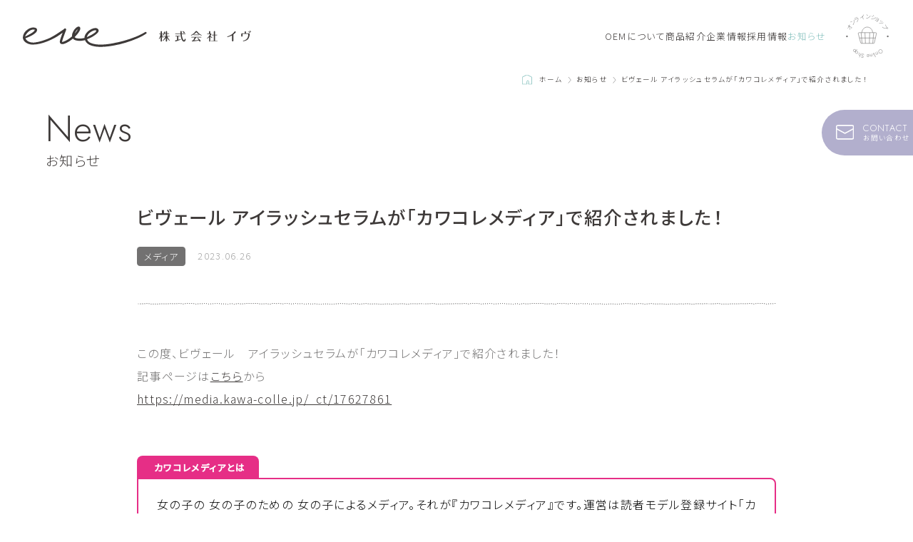

--- FILE ---
content_type: text/html; charset=UTF-8
request_url: https://eve-co.jp/news/20230626/
body_size: 14313
content:
<!doctype html>
<html lang="ja">

<head prefix="og:http://ogp.me/ns#">
	<meta charset="UTF-8">
	<meta name="viewport" content="width=device-width, initial-scale=1">
	<meta name="format-detection" content="telephone=no">
	<meta name="twitter:card" content="summary">
	<meta name="google" content="notranslate">
	<meta name="description" content="ビヴェール　アイラッシセラムが「カワコレメディア」で紹介されました！">
	<meta property="og:type" content="article">
	<meta property="og:locale" content="ja_JP">
	<meta property="og:site_name" content="株式会社イヴ">
	<meta property="og:title" content="ビヴェール アイラッシュセラムが「カワコレメディア」で紹介されました！">
	<meta property="og:description" content="ビヴェール　アイラッシセラムが「カワコレメディア」で紹介されました！">
	<meta property="og:image" content="https://eve-co.jp/cms/wp-content/themes/eve/images/common/img_ogp_01.jpg">
	<meta property="og:url" content="https://eve-co.jp/news/20230626/">
	<link rel="icon" type="image/x-icon" href="https://eve-co.jp/cms/wp-content/themes/eve/images/common/favicon.ico">
	<link rel="apple-touch-icon" href="https://eve-co.jp/cms/wp-content/themes/eve/images/common/img_webclip_01.png">
		<title>ビヴェール アイラッシュセラムが「カワコレメディア」で紹介されました！ &#8211; 株式会社イヴ</title>
<meta name='robots' content='max-image-preview:large' />
<link rel='dns-prefetch' href='//cdnjs.cloudflare.com' />
<link rel='dns-prefetch' href='//cdn.jsdelivr.net' />
<link rel="alternate" type="application/rss+xml" title="株式会社イヴ &raquo; フィード" href="https://eve-co.jp/feed/" />
<link rel="alternate" title="oEmbed (JSON)" type="application/json+oembed" href="https://eve-co.jp/wp-json/oembed/1.0/embed?url=https%3A%2F%2Feve-co.jp%2Fnews%2F20230626%2F" />
<link rel="alternate" title="oEmbed (XML)" type="text/xml+oembed" href="https://eve-co.jp/wp-json/oembed/1.0/embed?url=https%3A%2F%2Feve-co.jp%2Fnews%2F20230626%2F&#038;format=xml" />
		<!-- This site uses the Google Analytics by MonsterInsights plugin v9.11.1 - Using Analytics tracking - https://www.monsterinsights.com/ -->
							<script src="//www.googletagmanager.com/gtag/js?id=G-11EMCL4Z78"  data-cfasync="false" data-wpfc-render="false" async></script>
			<script data-cfasync="false" data-wpfc-render="false">
				var mi_version = '9.11.1';
				var mi_track_user = true;
				var mi_no_track_reason = '';
								var MonsterInsightsDefaultLocations = {"page_location":"https:\/\/eve-co.jp\/news\/20230626\/"};
								if ( typeof MonsterInsightsPrivacyGuardFilter === 'function' ) {
					var MonsterInsightsLocations = (typeof MonsterInsightsExcludeQuery === 'object') ? MonsterInsightsPrivacyGuardFilter( MonsterInsightsExcludeQuery ) : MonsterInsightsPrivacyGuardFilter( MonsterInsightsDefaultLocations );
				} else {
					var MonsterInsightsLocations = (typeof MonsterInsightsExcludeQuery === 'object') ? MonsterInsightsExcludeQuery : MonsterInsightsDefaultLocations;
				}

								var disableStrs = [
										'ga-disable-G-11EMCL4Z78',
									];

				/* Function to detect opted out users */
				function __gtagTrackerIsOptedOut() {
					for (var index = 0; index < disableStrs.length; index++) {
						if (document.cookie.indexOf(disableStrs[index] + '=true') > -1) {
							return true;
						}
					}

					return false;
				}

				/* Disable tracking if the opt-out cookie exists. */
				if (__gtagTrackerIsOptedOut()) {
					for (var index = 0; index < disableStrs.length; index++) {
						window[disableStrs[index]] = true;
					}
				}

				/* Opt-out function */
				function __gtagTrackerOptout() {
					for (var index = 0; index < disableStrs.length; index++) {
						document.cookie = disableStrs[index] + '=true; expires=Thu, 31 Dec 2099 23:59:59 UTC; path=/';
						window[disableStrs[index]] = true;
					}
				}

				if ('undefined' === typeof gaOptout) {
					function gaOptout() {
						__gtagTrackerOptout();
					}
				}
								window.dataLayer = window.dataLayer || [];

				window.MonsterInsightsDualTracker = {
					helpers: {},
					trackers: {},
				};
				if (mi_track_user) {
					function __gtagDataLayer() {
						dataLayer.push(arguments);
					}

					function __gtagTracker(type, name, parameters) {
						if (!parameters) {
							parameters = {};
						}

						if (parameters.send_to) {
							__gtagDataLayer.apply(null, arguments);
							return;
						}

						if (type === 'event') {
														parameters.send_to = monsterinsights_frontend.v4_id;
							var hookName = name;
							if (typeof parameters['event_category'] !== 'undefined') {
								hookName = parameters['event_category'] + ':' + name;
							}

							if (typeof MonsterInsightsDualTracker.trackers[hookName] !== 'undefined') {
								MonsterInsightsDualTracker.trackers[hookName](parameters);
							} else {
								__gtagDataLayer('event', name, parameters);
							}
							
						} else {
							__gtagDataLayer.apply(null, arguments);
						}
					}

					__gtagTracker('js', new Date());
					__gtagTracker('set', {
						'developer_id.dZGIzZG': true,
											});
					if ( MonsterInsightsLocations.page_location ) {
						__gtagTracker('set', MonsterInsightsLocations);
					}
										__gtagTracker('config', 'G-11EMCL4Z78', {"forceSSL":"true","link_attribution":"true"} );
										window.gtag = __gtagTracker;										(function () {
						/* https://developers.google.com/analytics/devguides/collection/analyticsjs/ */
						/* ga and __gaTracker compatibility shim. */
						var noopfn = function () {
							return null;
						};
						var newtracker = function () {
							return new Tracker();
						};
						var Tracker = function () {
							return null;
						};
						var p = Tracker.prototype;
						p.get = noopfn;
						p.set = noopfn;
						p.send = function () {
							var args = Array.prototype.slice.call(arguments);
							args.unshift('send');
							__gaTracker.apply(null, args);
						};
						var __gaTracker = function () {
							var len = arguments.length;
							if (len === 0) {
								return;
							}
							var f = arguments[len - 1];
							if (typeof f !== 'object' || f === null || typeof f.hitCallback !== 'function') {
								if ('send' === arguments[0]) {
									var hitConverted, hitObject = false, action;
									if ('event' === arguments[1]) {
										if ('undefined' !== typeof arguments[3]) {
											hitObject = {
												'eventAction': arguments[3],
												'eventCategory': arguments[2],
												'eventLabel': arguments[4],
												'value': arguments[5] ? arguments[5] : 1,
											}
										}
									}
									if ('pageview' === arguments[1]) {
										if ('undefined' !== typeof arguments[2]) {
											hitObject = {
												'eventAction': 'page_view',
												'page_path': arguments[2],
											}
										}
									}
									if (typeof arguments[2] === 'object') {
										hitObject = arguments[2];
									}
									if (typeof arguments[5] === 'object') {
										Object.assign(hitObject, arguments[5]);
									}
									if ('undefined' !== typeof arguments[1].hitType) {
										hitObject = arguments[1];
										if ('pageview' === hitObject.hitType) {
											hitObject.eventAction = 'page_view';
										}
									}
									if (hitObject) {
										action = 'timing' === arguments[1].hitType ? 'timing_complete' : hitObject.eventAction;
										hitConverted = mapArgs(hitObject);
										__gtagTracker('event', action, hitConverted);
									}
								}
								return;
							}

							function mapArgs(args) {
								var arg, hit = {};
								var gaMap = {
									'eventCategory': 'event_category',
									'eventAction': 'event_action',
									'eventLabel': 'event_label',
									'eventValue': 'event_value',
									'nonInteraction': 'non_interaction',
									'timingCategory': 'event_category',
									'timingVar': 'name',
									'timingValue': 'value',
									'timingLabel': 'event_label',
									'page': 'page_path',
									'location': 'page_location',
									'title': 'page_title',
									'referrer' : 'page_referrer',
								};
								for (arg in args) {
																		if (!(!args.hasOwnProperty(arg) || !gaMap.hasOwnProperty(arg))) {
										hit[gaMap[arg]] = args[arg];
									} else {
										hit[arg] = args[arg];
									}
								}
								return hit;
							}

							try {
								f.hitCallback();
							} catch (ex) {
							}
						};
						__gaTracker.create = newtracker;
						__gaTracker.getByName = newtracker;
						__gaTracker.getAll = function () {
							return [];
						};
						__gaTracker.remove = noopfn;
						__gaTracker.loaded = true;
						window['__gaTracker'] = __gaTracker;
					})();
									} else {
										console.log("");
					(function () {
						function __gtagTracker() {
							return null;
						}

						window['__gtagTracker'] = __gtagTracker;
						window['gtag'] = __gtagTracker;
					})();
									}
			</script>
							<!-- / Google Analytics by MonsterInsights -->
		<style id='wp-img-auto-sizes-contain-inline-css'>
img:is([sizes=auto i],[sizes^="auto," i]){contain-intrinsic-size:3000px 1500px}
/*# sourceURL=wp-img-auto-sizes-contain-inline-css */
</style>
<style id='wp-block-library-inline-css'>
:root{--wp-block-synced-color:#7a00df;--wp-block-synced-color--rgb:122,0,223;--wp-bound-block-color:var(--wp-block-synced-color);--wp-editor-canvas-background:#ddd;--wp-admin-theme-color:#007cba;--wp-admin-theme-color--rgb:0,124,186;--wp-admin-theme-color-darker-10:#006ba1;--wp-admin-theme-color-darker-10--rgb:0,107,160.5;--wp-admin-theme-color-darker-20:#005a87;--wp-admin-theme-color-darker-20--rgb:0,90,135;--wp-admin-border-width-focus:2px}@media (min-resolution:192dpi){:root{--wp-admin-border-width-focus:1.5px}}.wp-element-button{cursor:pointer}:root .has-very-light-gray-background-color{background-color:#eee}:root .has-very-dark-gray-background-color{background-color:#313131}:root .has-very-light-gray-color{color:#eee}:root .has-very-dark-gray-color{color:#313131}:root .has-vivid-green-cyan-to-vivid-cyan-blue-gradient-background{background:linear-gradient(135deg,#00d084,#0693e3)}:root .has-purple-crush-gradient-background{background:linear-gradient(135deg,#34e2e4,#4721fb 50%,#ab1dfe)}:root .has-hazy-dawn-gradient-background{background:linear-gradient(135deg,#faaca8,#dad0ec)}:root .has-subdued-olive-gradient-background{background:linear-gradient(135deg,#fafae1,#67a671)}:root .has-atomic-cream-gradient-background{background:linear-gradient(135deg,#fdd79a,#004a59)}:root .has-nightshade-gradient-background{background:linear-gradient(135deg,#330968,#31cdcf)}:root .has-midnight-gradient-background{background:linear-gradient(135deg,#020381,#2874fc)}:root{--wp--preset--font-size--normal:16px;--wp--preset--font-size--huge:42px}.has-regular-font-size{font-size:1em}.has-larger-font-size{font-size:2.625em}.has-normal-font-size{font-size:var(--wp--preset--font-size--normal)}.has-huge-font-size{font-size:var(--wp--preset--font-size--huge)}.has-text-align-center{text-align:center}.has-text-align-left{text-align:left}.has-text-align-right{text-align:right}.has-fit-text{white-space:nowrap!important}#end-resizable-editor-section{display:none}.aligncenter{clear:both}.items-justified-left{justify-content:flex-start}.items-justified-center{justify-content:center}.items-justified-right{justify-content:flex-end}.items-justified-space-between{justify-content:space-between}.screen-reader-text{border:0;clip-path:inset(50%);height:1px;margin:-1px;overflow:hidden;padding:0;position:absolute;width:1px;word-wrap:normal!important}.screen-reader-text:focus{background-color:#ddd;clip-path:none;color:#444;display:block;font-size:1em;height:auto;left:5px;line-height:normal;padding:15px 23px 14px;text-decoration:none;top:5px;width:auto;z-index:100000}html :where(.has-border-color){border-style:solid}html :where([style*=border-top-color]){border-top-style:solid}html :where([style*=border-right-color]){border-right-style:solid}html :where([style*=border-bottom-color]){border-bottom-style:solid}html :where([style*=border-left-color]){border-left-style:solid}html :where([style*=border-width]){border-style:solid}html :where([style*=border-top-width]){border-top-style:solid}html :where([style*=border-right-width]){border-right-style:solid}html :where([style*=border-bottom-width]){border-bottom-style:solid}html :where([style*=border-left-width]){border-left-style:solid}html :where(img[class*=wp-image-]){height:auto;max-width:100%}:where(figure){margin:0 0 1em}html :where(.is-position-sticky){--wp-admin--admin-bar--position-offset:var(--wp-admin--admin-bar--height,0px)}@media screen and (max-width:600px){html :where(.is-position-sticky){--wp-admin--admin-bar--position-offset:0px}}
.vk-cols--reverse{flex-direction:row-reverse}.vk-cols--hasbtn{margin-bottom:0}.vk-cols--hasbtn>.row>.vk_gridColumn_item,.vk-cols--hasbtn>.wp-block-column{position:relative;padding-bottom:3em}.vk-cols--hasbtn>.row>.vk_gridColumn_item>.wp-block-buttons,.vk-cols--hasbtn>.row>.vk_gridColumn_item>.vk_button,.vk-cols--hasbtn>.wp-block-column>.wp-block-buttons,.vk-cols--hasbtn>.wp-block-column>.vk_button{position:absolute;bottom:0;width:100%}.vk-cols--fit.wp-block-columns{gap:0}.vk-cols--fit.wp-block-columns,.vk-cols--fit.wp-block-columns:not(.is-not-stacked-on-mobile){margin-top:0;margin-bottom:0;justify-content:space-between}.vk-cols--fit.wp-block-columns>.wp-block-column *:last-child,.vk-cols--fit.wp-block-columns:not(.is-not-stacked-on-mobile)>.wp-block-column *:last-child{margin-bottom:0}.vk-cols--fit.wp-block-columns>.wp-block-column>.wp-block-cover,.vk-cols--fit.wp-block-columns:not(.is-not-stacked-on-mobile)>.wp-block-column>.wp-block-cover{margin-top:0}.vk-cols--fit.wp-block-columns.has-background,.vk-cols--fit.wp-block-columns:not(.is-not-stacked-on-mobile).has-background{padding:0}@media(max-width: 599px){.vk-cols--fit.wp-block-columns:not(.has-background)>.wp-block-column:not(.has-background),.vk-cols--fit.wp-block-columns:not(.is-not-stacked-on-mobile):not(.has-background)>.wp-block-column:not(.has-background){padding-left:0 !important;padding-right:0 !important}}@media(min-width: 782px){.vk-cols--fit.wp-block-columns .block-editor-block-list__block.wp-block-column:not(:first-child),.vk-cols--fit.wp-block-columns>.wp-block-column:not(:first-child),.vk-cols--fit.wp-block-columns:not(.is-not-stacked-on-mobile) .block-editor-block-list__block.wp-block-column:not(:first-child),.vk-cols--fit.wp-block-columns:not(.is-not-stacked-on-mobile)>.wp-block-column:not(:first-child){margin-left:0}}@media(min-width: 600px)and (max-width: 781px){.vk-cols--fit.wp-block-columns .wp-block-column:nth-child(2n),.vk-cols--fit.wp-block-columns:not(.is-not-stacked-on-mobile) .wp-block-column:nth-child(2n){margin-left:0}.vk-cols--fit.wp-block-columns .wp-block-column:not(:only-child),.vk-cols--fit.wp-block-columns:not(.is-not-stacked-on-mobile) .wp-block-column:not(:only-child){flex-basis:50% !important}}.vk-cols--fit--gap1.wp-block-columns{gap:1px}@media(min-width: 600px)and (max-width: 781px){.vk-cols--fit--gap1.wp-block-columns .wp-block-column:not(:only-child){flex-basis:calc(50% - 1px) !important}}.vk-cols--fit.vk-cols--grid>.block-editor-block-list__block,.vk-cols--fit.vk-cols--grid>.wp-block-column,.vk-cols--fit.vk-cols--grid:not(.is-not-stacked-on-mobile)>.block-editor-block-list__block,.vk-cols--fit.vk-cols--grid:not(.is-not-stacked-on-mobile)>.wp-block-column{flex-basis:50%;box-sizing:border-box}@media(max-width: 599px){.vk-cols--fit.vk-cols--grid.vk-cols--grid--alignfull>.wp-block-column:nth-child(2)>.wp-block-cover,.vk-cols--fit.vk-cols--grid.vk-cols--grid--alignfull>.wp-block-column:nth-child(2)>.vk_outer,.vk-cols--fit.vk-cols--grid:not(.is-not-stacked-on-mobile).vk-cols--grid--alignfull>.wp-block-column:nth-child(2)>.wp-block-cover,.vk-cols--fit.vk-cols--grid:not(.is-not-stacked-on-mobile).vk-cols--grid--alignfull>.wp-block-column:nth-child(2)>.vk_outer{width:100vw;margin-right:calc((100% - 100vw)/2);margin-left:calc((100% - 100vw)/2)}}@media(min-width: 600px){.vk-cols--fit.vk-cols--grid.vk-cols--grid--alignfull>.wp-block-column:nth-child(2)>.wp-block-cover,.vk-cols--fit.vk-cols--grid.vk-cols--grid--alignfull>.wp-block-column:nth-child(2)>.vk_outer,.vk-cols--fit.vk-cols--grid:not(.is-not-stacked-on-mobile).vk-cols--grid--alignfull>.wp-block-column:nth-child(2)>.wp-block-cover,.vk-cols--fit.vk-cols--grid:not(.is-not-stacked-on-mobile).vk-cols--grid--alignfull>.wp-block-column:nth-child(2)>.vk_outer{margin-right:calc(100% - 50vw);width:50vw}}@media(min-width: 600px){.vk-cols--fit.vk-cols--grid.vk-cols--grid--alignfull.vk-cols--reverse>.wp-block-column,.vk-cols--fit.vk-cols--grid:not(.is-not-stacked-on-mobile).vk-cols--grid--alignfull.vk-cols--reverse>.wp-block-column{margin-left:0;margin-right:0}.vk-cols--fit.vk-cols--grid.vk-cols--grid--alignfull.vk-cols--reverse>.wp-block-column:nth-child(2)>.wp-block-cover,.vk-cols--fit.vk-cols--grid.vk-cols--grid--alignfull.vk-cols--reverse>.wp-block-column:nth-child(2)>.vk_outer,.vk-cols--fit.vk-cols--grid:not(.is-not-stacked-on-mobile).vk-cols--grid--alignfull.vk-cols--reverse>.wp-block-column:nth-child(2)>.wp-block-cover,.vk-cols--fit.vk-cols--grid:not(.is-not-stacked-on-mobile).vk-cols--grid--alignfull.vk-cols--reverse>.wp-block-column:nth-child(2)>.vk_outer{margin-left:calc(100% - 50vw)}}.vk-cols--menu h2,.vk-cols--menu h3,.vk-cols--menu h4,.vk-cols--menu h5{margin-bottom:.2em;text-shadow:#000 0 0 10px}.vk-cols--menu h2:first-child,.vk-cols--menu h3:first-child,.vk-cols--menu h4:first-child,.vk-cols--menu h5:first-child{margin-top:0}.vk-cols--menu p{margin-bottom:1rem;text-shadow:#000 0 0 10px}.vk-cols--menu .wp-block-cover__inner-container:last-child{margin-bottom:0}.vk-cols--fitbnrs .wp-block-column .wp-block-cover:hover img{filter:unset}.vk-cols--fitbnrs .wp-block-column .wp-block-cover:hover{background-color:unset}.vk-cols--fitbnrs .wp-block-column .wp-block-cover:hover .wp-block-cover__image-background{filter:unset !important}.vk-cols--fitbnrs .wp-block-cover .wp-block-cover__inner-container{position:absolute;height:100%;width:100%}.vk-cols--fitbnrs .vk_button{height:100%;margin:0}.vk-cols--fitbnrs .vk_button .vk_button_btn,.vk-cols--fitbnrs .vk_button .btn{height:100%;width:100%;border:none;box-shadow:none;background-color:unset !important;transition:unset}.vk-cols--fitbnrs .vk_button .vk_button_btn:hover,.vk-cols--fitbnrs .vk_button .btn:hover{transition:unset}.vk-cols--fitbnrs .vk_button .vk_button_btn:after,.vk-cols--fitbnrs .vk_button .btn:after{border:none}.vk-cols--fitbnrs .vk_button .vk_button_link_txt{width:100%;position:absolute;top:50%;left:50%;transform:translateY(-50%) translateX(-50%);font-size:2rem;text-shadow:#000 0 0 10px}.vk-cols--fitbnrs .vk_button .vk_button_link_subCaption{width:100%;position:absolute;top:calc(50% + 2.2em);left:50%;transform:translateY(-50%) translateX(-50%);text-shadow:#000 0 0 10px}@media(min-width: 992px){.vk-cols--media.wp-block-columns{gap:3rem}}.vk-fit-map figure{margin-bottom:0}.vk-fit-map iframe{position:relative;margin-bottom:0;display:block;max-height:400px;width:100vw}.vk-fit-map:is(.alignfull,.alignwide) div{max-width:100%}.vk-table--th--width25 :where(tr>*:first-child){width:25%}.vk-table--th--width30 :where(tr>*:first-child){width:30%}.vk-table--th--width35 :where(tr>*:first-child){width:35%}.vk-table--th--width40 :where(tr>*:first-child){width:40%}.vk-table--th--bg-bright :where(tr>*:first-child){background-color:var(--wp--preset--color--bg-secondary, rgba(0, 0, 0, 0.05))}@media(max-width: 599px){.vk-table--mobile-block :is(th,td){width:100%;display:block}.vk-table--mobile-block.wp-block-table table :is(th,td){border-top:none}}.vk-table--width--th25 :where(tr>*:first-child){width:25%}.vk-table--width--th30 :where(tr>*:first-child){width:30%}.vk-table--width--th35 :where(tr>*:first-child){width:35%}.vk-table--width--th40 :where(tr>*:first-child){width:40%}.no-margin{margin:0}@media(max-width: 599px){.wp-block-image.vk-aligncenter--mobile>.alignright{float:none;margin-left:auto;margin-right:auto}.vk-no-padding-horizontal--mobile{padding-left:0 !important;padding-right:0 !important}}
/* VK Color Palettes */

/*# sourceURL=wp-block-library-inline-css */
</style>
<style id='classic-theme-styles-inline-css'>
/*! This file is auto-generated */
.wp-block-button__link{color:#fff;background-color:#32373c;border-radius:9999px;box-shadow:none;text-decoration:none;padding:calc(.667em + 2px) calc(1.333em + 2px);font-size:1.125em}.wp-block-file__button{background:#32373c;color:#fff;text-decoration:none}
/*# sourceURL=/wp-includes/css/classic-themes.min.css */
</style>
<link rel='stylesheet' id='vk-components-style-css' href='https://eve-co.jp/cms/wp-content/plugins/vk-blocks/vendor/vektor-inc/vk-component/src//assets/css/vk-components.css' media='all' />
<link rel='stylesheet' id='vk-swiper-style-css' href='https://eve-co.jp/cms/wp-content/plugins/vk-blocks/vendor/vektor-inc/vk-swiper/src/assets/css/swiper-bundle.min.css' media='all' />
<link rel='stylesheet' id='vkblocks-bootstrap-css' href='https://eve-co.jp/cms/wp-content/plugins/vk-blocks/build/bootstrap_vk_using.css' media='all' />
<link rel='stylesheet' id='eve-style-css' href='https://eve-co.jp/cms/wp-content/themes/eve/style.css' media='all' />
<link rel='stylesheet' id='vk-blocks-build-css-css' href='https://eve-co.jp/cms/wp-content/plugins/vk-blocks/build/block-build.css' media='all' />
<style id='vk-blocks-build-css-inline-css'>
:root { --vk-size-text: 16px; /* --vk-color-primary is deprecated. */ --vk-color-primary:#337ab7; }

	:root {
		--vk_image-mask-circle: url(https://eve-co.jp/cms/wp-content/plugins/vk-blocks/inc/vk-blocks/images/circle.svg);
		--vk_image-mask-wave01: url(https://eve-co.jp/cms/wp-content/plugins/vk-blocks/inc/vk-blocks/images/wave01.svg);
		--vk_image-mask-wave02: url(https://eve-co.jp/cms/wp-content/plugins/vk-blocks/inc/vk-blocks/images/wave02.svg);
		--vk_image-mask-wave03: url(https://eve-co.jp/cms/wp-content/plugins/vk-blocks/inc/vk-blocks/images/wave03.svg);
		--vk_image-mask-wave04: url(https://eve-co.jp/cms/wp-content/plugins/vk-blocks/inc/vk-blocks/images/wave04.svg);
	}
	

	:root {

		--vk-balloon-border-width:1px;

		--vk-balloon-speech-offset:-12px;
	}
	

	:root {
		--vk_flow-arrow: url(https://eve-co.jp/cms/wp-content/plugins/vk-blocks/inc/vk-blocks/images/arrow_bottom.svg);
	}
	
/*# sourceURL=vk-blocks-build-css-inline-css */
</style>
<link rel='stylesheet' id='vk-font-awesome-css' href='https://eve-co.jp/cms/wp-content/plugins/vk-blocks/vendor/vektor-inc/font-awesome-versions/src/font-awesome/css/all.min.css' media='all' />
<link rel='stylesheet' id='animsition-css' href='https://cdnjs.cloudflare.com/ajax/libs/animsition/4.0.2/css/animsition.min.css' media='all' />
<link rel='stylesheet' id='swiper-css' href='https://cdn.jsdelivr.net/npm/swiper@8/swiper-bundle.min.css' media='all' />
<script src="https://eve-co.jp/cms/wp-includes/js/jquery/jquery.min.js" id="jquery-core-js"></script>
<script src="https://eve-co.jp/cms/wp-includes/js/jquery/jquery-migrate.min.js" id="jquery-migrate-js"></script>
<script src="https://eve-co.jp/cms/wp-content/plugins/google-analytics-for-wordpress/assets/js/frontend-gtag.min.js" id="monsterinsights-frontend-script-js" async data-wp-strategy="async"></script>
<script data-cfasync="false" data-wpfc-render="false" id='monsterinsights-frontend-script-js-extra'>var monsterinsights_frontend = {"js_events_tracking":"true","download_extensions":"doc,pdf,ppt,zip,xls,docx,pptx,xlsx","inbound_paths":"[{\"path\":\"\\\/go\\\/\",\"label\":\"affiliate\"},{\"path\":\"\\\/recommend\\\/\",\"label\":\"affiliate\"}]","home_url":"https:\/\/eve-co.jp","hash_tracking":"false","v4_id":"G-11EMCL4Z78"};</script>
<script src="https://cdnjs.cloudflare.com/ajax/libs/animsition/4.0.2/js/animsition.min.js" id="animsition-js"></script>
<script src="https://eve-co.jp/cms/wp-content/themes/eve/js/jquery.inview.min.js" id="inview-js"></script>
<script src="https://eve-co.jp/cms/wp-content/themes/eve/js/functions.js" id="functions-js"></script>
<script src="https://cdn.jsdelivr.net/npm/swiper@8/swiper-bundle.min.js" id="swiper-js"></script>
<link rel="https://api.w.org/" href="https://eve-co.jp/wp-json/" /><link rel="alternate" title="JSON" type="application/json" href="https://eve-co.jp/wp-json/wp/v2/news/363" /><link rel="canonical" href="https://eve-co.jp/news/20230626/" />
<meta name="redi-version" content="1.2.7" />	
	<!-- Google tag (gtag.js) -->
	<script async src="https://www.googletagmanager.com/gtag/js?id=G-11EMCL4Z78"></script>
	<script>
		window.dataLayer = window.dataLayer || [];

		function gtag() {
			dataLayer.push(arguments);
		}
		gtag('js', new Date());

		gtag('config', 'G-11EMCL4Z78');
	</script>

</head>	<body class="sec-content news-content article-content">
		<header class="site-header">
			<div class="site-title"><a class="logo" href="https://eve-co.jp/"><svg class="logo__svg" viewBox="0 0 440 40" xmlns="http://www.w3.org/2000/svg" xmlns:xlink="http://www.w3.org/1999/xlink"><title>株式会社イヴ</title><path d="m238.21672 11.53344c-.86748-1.07902-1.94627-1.07902-3.2459 0-4.97814 3.03187-10.92771 5.95298-17.8519 8.76332-6.92759 2.81443-14.28097 5.30657-22.06968 7.46732-7.79189 2.16393-15.63576 3.9511-23.53478 5.35468-7.89925 1.41039-15.14845 2.10901-21.74466 2.10901-6.60257 0-12.28568-.81255-17.04275-2.43403-4.76025-1.62148-7.54018-3.98015-9.05112-7.87315 1.35751-.63007 3.2484-1.3305 5.91507-2.52119 2.71502-1.21202 5.03034-2.58973 7.5193-4.21121 2.48578-1.62465 4.64994-3.35326 6.49226-5.19263 1.83596-1.83574 2.64829-3.6229 2.4338-5.35831 0-.86067-.43556-1.72861-1.29986-2.59563-1.08515-1.07902-2.32645-1.67368-3.73026-1.78399-1.41017-.10713-2.97967.05538-4.70827.48753-2.38183.64641-4.81881 1.73133-7.30118 3.24568-2.49236 1.51435-4.60114 3.35644-6.32975 5.51719-1.72861 2.16439-2.92111 4.49401-3.57092 6.97661-.23877.91514-.30028 1.83891-.27622 2.76768-2.52958.71042-7.12324 1.6478-12.5619 1.06086-3.30446-.31004-5.47135-1.19977-6.45481-2.64693 3.5716-3.45676 6.94529-7.51136 9.60357-12.06847.04063-.06991.0774-.14163.11053-.21562.64777-1.4567 2.62037-5.88988-.34522-7.58444-3.24499-1.85526-8.09353 2.95606-9.49281 4.91754-1.811 2.53844-5.45818 8.38247-4.90937 13.59688-4.37621 3.88346-8.90586 6.79685-12.52513 8.53908-4.45043 2.14351-6.13138 2.10447-6.57283 2.02821-.01929-.16024-.02565-.48299.08602-1.04134.73084-3.65422 5.32245-15.94784 7.64799-21.93668.44259-1.1403-.12256-2.42313-1.26264-2.86573-1.08991-.42307-2.29263.0926-2.78402 1.13485-.34273.23696-.75468.53928-1.26354.92876-5.84222 3.89299-19.33083 13.6963-29.98346 17.93111-8.14937 3.23977-16.12329 5.8976-24.34415 6.97934-4.54258.64687-8.54906.21789-12.00945-1.29918-3.46379-1.51117-5.73509-3.78223-6.81728-6.81728.86453-.21154 2.59949-.86113 5.1958-1.9465 2.59631-1.08219 5.24438-2.37865 7.95122-3.89572 2.70344-1.51117 4.97474-3.1912 6.81705-5.03012 1.83574-1.83619 2.64488-3.73366 2.4338-5.68016-.21789-1.94922-1.41039-3.19029-3.57115-3.73321-2.16393-.5361-4.43863-.59466-6.81705-.16251-3.03164.65004-6.06011 2.16711-9.08835 4.54576-3.03164 2.38183-5.19263 5.19263-6.48908 8.43876-1.29961 3.03145-1.67321 5.73512-1.1371 8.11377.5361 2.385 1.72861 4.43863 3.57092 6.16724 1.83596 1.73496 4.05528 3.08316 6.65477 4.05823 2.59609.97143 5.40348 1.45897 8.43853 1.45897 4.54258 0 9.25086-.59148 14.11823-1.78399 4.86761-1.18569 9.62468-2.70367 14.28097-4.54576 4.64971-1.83574 9.06451-3.93748 13.30931-6.16724 5.57507-2.92882 11.84422-7.44099 16.03954-10.49511-2.05158 5.52264-4.64313 12.77934-5.23394 15.73404-.61191 3.05911.45439 4.62792 1.45692 5.40507.82821.64233 1.85435.96735 3.12765.96689 2.0298 0 4.68694-.82436 8.16685-2.5003 3.58023-1.72316 7.98572-4.50808 12.33447-8.18727 1.81576 2.29058 4.94319 3.65604 9.31236 4.06549 6.00745.64914 11.07592-.32775 14.0363-1.14665.08126.18067.13051.35952.2213.5411 1.9465 4.54258 5.67993 7.78871 11.19735 9.73839 5.51742 1.94604 11.9543 2.86936 19.31086 2.7586 7.35633-.10713 15.30756-.91968 23.85662-2.43675 8.54566-1.51117 16.82508-3.51259 24.83146-6.002 8.00297-2.48578 15.41809-5.24392 22.23515-8.27897 6.81388-3.02869 12.17196-5.94935 16.06473-8.76378 1.29986-.64959 1.51412-1.51071.64982-2.59609zm-135.0639-3.31422c.70406-.98687 1.82144-1.88295 2.65873-2.44719-.00931.21199-.18044.44532-.29234.69998-1.56632 2.66872-3.39797 5.1495-5.37284 7.42148.72948-2.07269 1.82915-4.02464 3.00645-5.67426zm-91.71916 1.53069c3.67828-3.13582 7.4671-4.2734 11.35964-3.40909 0 1.29645-.80892 2.65192-2.43358 4.05551-1.62148 1.40994-3.51917 2.71003-5.67993 3.89572-2.16416 1.19296-4.21756 2.27152-6.16724 3.24658-1.94627.97416-3.35666 1.67958-4.21756 2.10855 1.07879-3.45767 3.45721-6.75872 7.13867-9.89727zm117.72564 2.43358c3.02506-2.37865 6.05353-3.89617 9.08835-4.54622 2.15758-.42852 3.24272-.21063 3.24272.65004 0 1.08537-.8643 2.32962-2.59609 3.73366-1.73201 1.41039-3.68146 2.70685-5.84244 3.89617-2.16393 1.18932-4.21756 2.27106-6.16724 3.24568-1.94627.97143-3.13877 1.56973-3.56775 1.78399.86113-3.46039 2.8074-6.3815 5.84244-8.76332z"></path><path d="m268.07972 28.03574c0 .35262-.02278 1.38867-1.14699 1.38867-1.12322 0-1.12322-1.01427-1.12322-1.38867v-7.95566c-.7716 1.67592-2.44652 4.34233-3.0636 4.34233-.26446 0-.48435-.21989-.48435-.50713 0-.11094.02179-.21989.1981-.48534 1.03606-1.51942 2.71-4.58401 3.19534-8.52817h-2.35837c-.21989 0-.61708-.04358-.61708-.50713 0-.44176.39719-.48534.61708-.48534h2.51289v-3.45881c0-.35262 0-1.38867 1.12322-1.38867 1.10242 0 1.14699.9687 1.14699 1.38867v3.45881h1.7403c.22088 0 .61708.04358.61708.48534 0 .46355-.41799.50713-.61708.50713h-1.69672c.24267 1.51942.66165 2.97545 1.7195 4.89305.15353.28526 1.01328 1.63036 1.01328 1.78487 0 .28526-.24267.52892-.50713.52892-.50614 0-1.7403-1.87402-2.26922-2.75556v8.68268zm7.64662-5.86175c-2.27022 3.90057-5.46555 5.90731-5.7736 5.90731-.24267 0-.48534-.22187-.48534-.50713 0-.17631.15452-.37441.30903-.50713 2.3138-2.09391 4.14324-4.6058 5.02478-7.49409h-3.68068c-.17631 0-.61708-.04358-.61708-.50515 0-.46355.44077-.50713.61708-.50713h4.6058v-4.12244h-2.64462c-.92512 1.43226-2.09391 2.71198-2.49011 2.71198-.28625 0-.50713-.28724-.50713-.48534 0-.11094.06636-.24366.17631-.41799 1.27873-1.96316 1.56498-3.59352 1.76308-4.69495.15452-.83796.30903-1.29953 1.21237-1.29953.63887 0 1.23416.3962 1.23416 1.01229 0 .44176-.37441 1.30151-.81518 2.16126h2.07113v-2.88828c0-.7924.1981-1.47584 1.146-1.47584 1.03606 0 1.12421.88154 1.12421 1.47584v2.88828h3.61432c.1981 0 .61708.06537.61708.50515 0 .46355-.41898.50713-.61708.50713h-3.61432v4.12244h4.34134c.19909 0 .61708.04358.61708.50713 0 .43978-.3962.50515-.61708.50515h-3.52616c.52892 1.74129 1.3441 3.81341 4.09966 6.87602.30804.33083.33083.41997.33083.52892 0 .28724-.22088.50713-.50713.50713-.41898 0-3.15176-2.20286-4.73853-5.33283v5.79638c0 .74881-.17631 1.47584-1.146 1.47584-.99149 0-1.12421-.83598-1.12421-1.47584v-5.77459z"></path><path d="m299.80033 25.81109c.70523-.17631 4.27597-1.19058 4.45228-1.19058.26446 0 .48435.1981.48435.50713 0 .33083-.15353.3962-1.49862.92512-2.66641 1.05785-8.08839 3.01903-8.90356 3.01903-.57251 0-.90333-.57251-.90333-1.07964 0-.43978.24267-.81419.79339-.94691.50713-.11094 2.73278-.55072 3.19534-.66165v-7.20684h-2.82093c-.21989 0-.61708-.06537-.61708-.48534 0-.46157.41898-.50713.61708-.50713h8.06659c.21989 0 .61708.06735.61708.50713 0 .44176-.39719.48534-.61708.48534h-2.8655v6.63434zm13.4222-12.16526c.1981 0 .61609.06537.61609.50713 0 .43978-.41799.50515-.61609.50515h-6.83244c.10994 1.69771.41898 6.98695 2.60104 10.64584.21989.35262.99149 1.67394 1.71851 1.67394.46256 0 .72702-.3962 1.03606-1.47584.35262-1.19058.44077-1.47584 1.12421-1.47584.48435 0 1.21138.33083 1.21138 1.03606 0 .06537-.04358 1.34311-1.16779 3.0844-.33083.50713-.85975 1.34509-2.15928 1.34509-1.12421 0-5.64186-.88154-6.76607-14.83366h-9.85147c-.24267 0-.61708-.08716-.61708-.50515 0-.46355.3962-.50713.61708-.50713h9.7851c-.06636-.97069-.15452-2.22663-.15452-3.19534 0-.41997 0-1.45603 1.27873-1.45603 1.23416 0 1.23416.97069 1.23416 1.38867 0 1.30151 0 1.98495.06636 3.26269h6.87602zm-2.42473-.55072c-.59529 0-.72702-.26545-1.16779-1.03606-.35262-.61807-.92611-1.41047-1.3441-1.87402-.15452-.17631-.22088-.33083-.22088-.48534 0-.24168.22088-.48336.48435-.48336.26545 0 1.21237.52892 1.54319.72702 1.96118 1.10143 2.00575 1.56498 2.00575 1.9176 0 .68146-.66165 1.23416-1.30052 1.23416z"></path><path d="m344.34984 17.63356c-.28724 0-5.24566-1.67394-8.52916-5.06737-.30903-.30903-.81518-.85975-1.05785-1.14699-.06636-.06537-.13273-.13273-.26446-.13273-.15452 0-.26446.08914-.41898.28724-3.39443 4.07688-9.03629 6.10541-9.38891 6.10541-.24168 0-.48435-.24366-.48435-.52892 0-.28724.24267-.41997.52892-.55072 3.54795-1.7195 6.149-4.36412 7.60304-6.30351.85975-1.16878 1.47683-1.27972 2.16027-1.27972 1.18958 0 1.45405.37639 2.38016 1.61055 2.93088 3.92236 6.34709 5.48734 7.42673 5.92712.24267.11094.52892.24366.52892.57251 0 .33083-.28625.50713-.48435.50713zm-18.7996 3.72426c-.28625 0-.77061 0-.77061-.50515 0-.50713.46256-.50713.77061-.50713h17.93985c.28625 0 .74881 0 .74881.50713 0 .50515-.46256.50515-.74881.50515h-9.2126c-1.65314 2.55746-2.62184 3.94613-4.12145 5.68742 2.82093-.11094 5.62007-.30903 8.99172-.55072-.52892-.88154-1.07964-1.74129-2.07113-2.95366-.17631-.1981-.28625-.37441-.28625-.52892 0-.26545.24168-.50713.50713-.50713.41799 0 2.22564 1.58677 2.8863 2.18107 1.12421 1.03606 2.55647 2.38115 2.55647 3.19732 0 .72702-.68245 1.32132-1.43226 1.32132-.7716 0-.85975-.26347-1.65314-1.80666-5.33283.83796-12.62783 1.67394-12.95865 1.67394-.59529 0-.83697-.50713-.83697-.92512 0-.33083.1981-.85975.77061-.94691.28724-.04556 1.38867-.06735 1.76308-.08914.90432-1.58677 1.89581-3.54795 2.82093-5.7528h-5.66365zm13.70846-5.37641c.28625 0 .74881 0 .74881.50713s-.46256.50713-.74881.50713h-9.43249c-.28625 0-.74981 0-.74981-.50713s.46355-.50713.74981-.50713z"></path><path d="m362.18668 13.66761c.68344 0 1.38867.26347 1.38867 1.07964s-1.21237 2.62283-1.76308 3.34986c.28625.46355 1.14501 1.82845 2.93088 3.19534.21989.15452.37441.28724.37441.52892 0 .30903-.24267.50713-.48435.50713-.30903 0-1.89581-.92512-3.23991-2.15928v7.82293c0 .55072 0 1.38867-1.12421 1.38867s-1.12421-.85975-1.12421-1.38867v-7.03054c-1.63036 1.43226-3.28349 2.46831-3.56975 2.46831s-.50713-.24168-.50713-.50713c0-.28526.1981-.41799.37441-.55072 4.14324-2.90809 5.44376-7.13949 5.44376-7.36136 0-.32884-.26446-.32884-.50713-.32884h-4.38492c-.28724 0-.74981 0-.74981-.50713s.46256-.50713.74981-.50713h3.10718v-3.19534c0-.55072 0-1.41047 1.146-1.41047 1.12322 0 1.12322.85975 1.12322 1.41047v3.19534h.81617zm6.19258-3.17355c0-.55072 0-1.43226 1.146-1.43226 1.16779 0 1.16779.85975 1.16779 1.43226v5.59828h3.59253c.1981 0 .68344 0 .68344.50713 0 .50515-.48534.50515-.68344.50515h-3.59253v10.66764h4.12145c.22088 0 .70523 0 .70523.50713s-.50713.50713-.70523.50713h-11.3283c-.21989 0-.70523 0-.70523-.50713s.48534-.50713.70523-.50713h4.89305v-10.66764h-3.4598c-.19909 0-.70523 0-.70523-.50515 0-.50713.48435-.50713.70523-.50713h3.4598v-5.59828z"></path><path d="m405.89922 27.66133c0 .41997 0 1.27972-1.23416 1.27972s-1.23416-.83796-1.23416-1.30151v-10.38039c-2.77636 1.60856-5.002 2.29201-6.03806 2.60104-1.12421.35262-2.46831.70523-2.73278.70523-.30903 0-.55171-.26545-.55171-.57251 0-.44176.35262-.52892.63986-.61807 6.10442-1.69573 9.56422-4.95842 11.41546-6.9196.66165-.70523.85975-.97069 1.78586-2.22663.24168-.30705.52892-.70523 1.18958-.70523.79339 0 1.43226.63986 1.43226 1.3233 0 .37441 0 .63788-1.56399 2.18107-1.30052 1.30151-2.40294 2.13749-3.10817 2.6882v11.94537z"></path><path d="m435.72403 13.40216c1.16779 0 1.67493.90333 1.67493 1.74129 0 .79438-.44077 5.64186-2.64462 8.72825-1.16779 1.65215-3.34986 3.81143-8.35285 4.62759-.41898.06537-1.12421.1981-1.30052.1981-.3962 0-.63887-.28724-.63887-.57251 0-.46355.19909-.50713 1.23416-.70523 1.82944-.37441 5.04657-1.47782 6.87602-4.07688 1.47683-2.07212 2.1157-5.28925 2.1157-7.82491 0-.52892-.1981-.92512-.85876-.92512h-9.38891c-.50713 0-.88154.33083-.88154.88154v2.99724c0 .46355 0 1.30151-1.21237 1.30151-1.25595 0-1.25595-.81617-1.25595-1.30151v-3.26071c0-1.05785.79339-1.80864 1.82944-1.80864h4.89206v-2.57727c0-.44176 0-1.30151 1.21237-1.30151 1.23416 0 1.23416.83796 1.23416 1.30151v2.57727h5.46555zm2.55647-1.56498c0 .46355-.41898.81617-.81518.81617-.24267 0-.3754-.11094-.83796-.66165-.17631-.1981-.70523-.7924-1.27774-1.23416-.19909-.15254-.33083-.30705-.33083-.52892 0-.21989.17631-.52892.59529-.52892.28625 0 2.66641 1.43226 2.66641 2.13749zm1.7195-1.58479c0 .46157-.39719.74881-.72801.74881-.1981 0-.32983-.08914-1.18958-.88154-.13273-.13273-.72702-.59628-.9479-.7508-.10994-.06537-.22088-.24168-.22088-.43978 0-.28724.26545-.52892.5735-.52892.26446 0 2.51289 1.12322 2.51289 1.85223z"></path></svg></a></div>			<nav class="site-navi">
				<ul class="site-menu">
					<li class="site-menu__item site-menu__item--oem"><a href="https://eve-co.jp/oem/">OEMについて</a></li>
					<li class="site-menu__item site-menu__item--products"><a href="https://eve-co.jp/products/">商品紹介</a>
						<ul class="site-menu__child">
							<li class="site-menu__child__item site-menu__child__item--jellan"><a href="https://eve-co.jp/products-brand/jellan/">ジェ・ラン</a></li>
							<li class="site-menu__child__item site-menu__child__item--purevivi"><a href="https://eve-co.jp/products-brand/purevivi/">ピュアヴィヴィ</a></li>
							<li class="site-menu__child__item site-menu__child__item--jueria-premium"><a href="https://eve-co.jp/products-brand/jueria-premium/">ジュエリアプレミアム</a></li>
							<li class="site-menu__child__item site-menu__child__item--beveil"><a href="https://eve-co.jp/products-brand/beveil/">ビヴェール</a></li>
							<li class="site-menu__child__item site-menu__child__item--yuga"><a href="https://eve-co.jp/products-brand/yuga/">ユーガ</a></li>
						</ul>
						<div class="toggle-button toggle-button--sec is-close"></div>
					</li>
					<li class="site-menu__item site-menu__item--company"><a href="https://eve-co.jp/company/">企業情報</a></li>
					<li class="site-menu__item site-menu__item--careers"><a href="https://eve-co.jp/careers/">採用情報</a></li>
					<li class="site-menu__item site-menu__item--news"><a href="https://eve-co.jp/news/">お知らせ</a></li>
					<li class="site-menu__item site-menu__item--contact"><a class="contact-button" href="https://eve-co.jp/contact/"><span class="contact-button__en">CONTACT</span><span class="contact-button__ja">お問い合わせ</span></a></li>
					<li class="site-menu__item site-menu__item--ec"><a class="ec-button" href="https://tokyoaloe-online.jp" target="_blank"><svg class="ec-button__svg" xmlns="http://www.w3.org/2000/svg" viewBox="0 0 64 64"><g class="ec-button__icon"><path d="M43.053,44.235H21.451c-.529,0-.993-.368-1.132-.897l-4.277-16.322c-.203-.773,.359-1.535,1.132-1.535h29.653c.758,0,1.317,.735,1.141,1.5l-3.774,16.322c-.126,.547-.598,.933-1.141,.933Z"></path><line x1="18.109" y1="34.858" x2="46.167" y2="34.858"></line><line x1="43.089" y1="25.48" x2="41.472" y2="44.235"></line><line x1="36.118" y1="25.48" x2="35.562" y2="44.235"></line><line x1="21.124" y1="25.48" x2="22.74" y2="44.235"></line><line x1="27.816" y1="25.48" x2="28.651" y2="44.235"></line><path d="M22.486,25.48c0-5.366,4.195-9.715,9.369-9.715s9.369,4.35,9.369,9.715"></path></g><g class="ec-button__dot"><circle class="ec-button__dot__left" cx="6" cy="32" r="1.2"></circle><circle class="ec-button__dot__right" cx="58" cy="32" r="1.2"></circle></g><g class="ec-button__typo"><g class="ec-button__ja"><text transform="translate(8.07 23.706) rotate(-61.749)">オ</text><text transform="translate(11.273 17.459) rotate(-45.854)">ン</text><text transform="translate(15.969 12.403) rotate(-30.245)">ラ</text><text transform="translate(22.095 8.69) rotate(-13.892)">イ</text><text transform="translate(28.727 6.896) rotate(1.632)">ン</text><text transform="translate(36.133 7.015) rotate(18.474)">シ</text><text transform="translate(42.282 8.857) rotate(33.095)">ョ</text><text transform="translate(47.487 11.972) rotate(46.794)">ッ</text><text transform="translate(52.166 16.689) rotate(61.836)">プ</text></g><g class="ec-button__en"><text transform="translate(50.774 48.807) rotate(139.015)">O</text><text transform="translate(46 52.822) rotate(150.837)">n</text><text transform="translate(42.336 54.788) rotate(157.688)">l</text><text transform="translate(40.68 55.475) rotate(162.1)">i</text><text transform="translate(38.756 56.168) rotate(169.243)">n</text><text transform="translate(34.665 56.944) rotate(178.642)">e</text><text transform="translate(30.6 56.99) rotate(-174.11)"> </text><text transform="translate(28.26 56.819) rotate(-166.463)">S</text><text transform="translate(24.057 55.805) rotate(-156.723)">h</text><text transform="translate(20.229 54.169) rotate(-146.99)">o</text><text transform="translate(16.609 51.833) rotate(-136.963)">p</text></g></g></svg></a></li>
				</ul>
			</nav>
			<div class="toggle-button toggle-button--pri is-close"><span class="toggle-button__line"></span><span class="toggle-button__line"></span><span class="toggle-button__line"></span></div>
		</header>
		<div class="animsition">
			<main class="page-main">
				<header class="page-header">
					<div class="page-header__wrapper content-wrapper">
						<ul class="breadcrumb">
							<li class="breadcrumb__item"><a href="https://eve-co.jp/">ホーム</a></li>
							<li class="breadcrumb__item"><a href="https://eve-co.jp/news/">お知らせ</a></li>
							<li class="breadcrumb__item"><a href="https://eve-co.jp/news/20230626/">ビヴェール アイラッシュセラムが「カワコレメディア」で紹介されました！</a></li>
						</ul>
						<div class="multi-title multi-title--left fz-32 color-sec"><span class="multi-title__pri ff-jost">News</span><span class="multi-title__sec">お知らせ</span></div>
					</div>
				</header>
				<article class="page-article page-article--news">
					<div class="content-wrapper content-wrapper--w7">
						<header class="article-header">
							<h1>ビヴェール アイラッシュセラムが「カワコレメディア」で紹介されました！</h1>
							<div class="status">
								<span class="label label--media mr-1">メディア</span>								<time class="mb-0 ff-en color-gray-64">2023.06.26</time>
							</div>
						</header>
						<hr class="rough-hr rough-hr--dot rough-hr--blue mt-4 mb-4">
						<div class="article-content">

<p></p>



<p>この度、ビヴェール　アイラッシュセラムが「カワコレメディア」で紹介されました！<br>記事ページは<a href="https://media.kawa-colle.jp/_ct/17627861" data-type="URL" data-id="https://media.kawa-colle.jp/_ct/17627861">こちら</a>から<br><a href="https://media.kawa-colle.jp/_ct/17627861" data-type="URL" data-id="https://media.kawa-colle.jp/_ct/17627861">https://media.kawa-colle.jp/_ct/17627861</a></p>



<div class="wp-block-group"><div class="wp-block-group__inner-container is-layout-constrained wp-block-group-is-layout-constrained">
<div class="wp-block-columns is-layout-flex wp-container-core-columns-is-layout-9d6595d7 wp-block-columns-is-layout-flex">
<div class="wp-block-column is-layout-flow wp-block-column-is-layout-flow" style="flex-basis:100%">
<div class="wp-block-vk-blocks-border-box vk_borderBox vk_borderBox-background-white has-text-color is-style-vk_borderBox-style-solid-round-tit-tab vk_block-margin-lg--margin-top" style="color:#e62e86"><div class="vk_borderBox_title_container has-background" style="background-color:#e62e86"><i class=""></i><h4 class="vk_borderBox_title">カワコレメディアとは</h4></div><div class="vk_borderBox_body">
<p>女の子の 女の子のための 女の子によるメディア。それが『カワコレメディア』です。運営は読者モデル登録サイト「カワコレ」。最新のファッショントレンドや美味しいスイーツ情報、綺麗になるためのハウツー、ノウハウなど、お得情報が満載なガールズメディアです！<br><a href="https://media.kawa-colle.jp/about" data-type="URL" data-id="https://media.kawa-colle.jp/about">https://media.kawa-colle.jp/about</a></p>
</div></div>
</div>
</div>
</div></div>



<div class="wp-block-columns is-layout-flex wp-container-core-columns-is-layout-9d6595d7 wp-block-columns-is-layout-flex">
<div class="wp-block-column is-layout-flow wp-block-column-is-layout-flow">
<figure class="wp-block-image size-full"><img fetchpriority="high" decoding="async" width="1200" height="800" src="/cms/wp-content/uploads/2023/08/eyelash-serum-img.webp" alt="" class="wp-image-181"/></figure>



<p><a href="https://eve-co.jp/products/eyelash-serum/" data-type="URL" data-id="https://eve-co.jp/products/eyelash-serum/">ビヴェール アイラッシュセラム</a></p>
</div>
</div>
						</div>
						<hr class="rough-hr rough-hr--dot rough-hr--blue mt-4 mb-4">
						<footer class="article-footer"><a class="button button--gray" href="https://eve-co.jp/news/">お知らせ一覧へ戻る</a></footer>
					</div>
				</article>
				<footer class="page-footer">
					<div class="page-footer__wrapper">
						<ul class="breadcrumb">
							<li class="breadcrumb__item"><a href="https://eve-co.jp/">ホーム</a></li>
							<li class="breadcrumb__item"><a href="https://eve-co.jp/news/">お知らせ</a></li>
							<li class="breadcrumb__item"><a href="https://eve-co.jp/news/20230626/">ビヴェール アイラッシュセラムが「カワコレメディア」で紹介されました！</a></li>
						</ul>
					</div>
				</footer>
			</main>
		</div>
		<aside class="site-aside">
			<ul class="link">
				<li class="link__item"><a class="button" href="https://eve-co.jp/company">企業情報</a></li>
				<li class="link__item"><a class="button" href="https://eve-co.jp/careers/">採用情報</a></li>
			</ul>
		</aside>
		<footer class="site-footer">
			<div class="footer-logo"><a class="logo" href="https://eve-co.jp/"><svg class="logo__svg" viewBox="0 0 440 40" xmlns="http://www.w3.org/2000/svg" xmlns:xlink="http://www.w3.org/1999/xlink"><title>株式会社イヴ</title><path d="m238.21672 11.53344c-.86748-1.07902-1.94627-1.07902-3.2459 0-4.97814 3.03187-10.92771 5.95298-17.8519 8.76332-6.92759 2.81443-14.28097 5.30657-22.06968 7.46732-7.79189 2.16393-15.63576 3.9511-23.53478 5.35468-7.89925 1.41039-15.14845 2.10901-21.74466 2.10901-6.60257 0-12.28568-.81255-17.04275-2.43403-4.76025-1.62148-7.54018-3.98015-9.05112-7.87315 1.35751-.63007 3.2484-1.3305 5.91507-2.52119 2.71502-1.21202 5.03034-2.58973 7.5193-4.21121 2.48578-1.62465 4.64994-3.35326 6.49226-5.19263 1.83596-1.83574 2.64829-3.6229 2.4338-5.35831 0-.86067-.43556-1.72861-1.29986-2.59563-1.08515-1.07902-2.32645-1.67368-3.73026-1.78399-1.41017-.10713-2.97967.05538-4.70827.48753-2.38183.64641-4.81881 1.73133-7.30118 3.24568-2.49236 1.51435-4.60114 3.35644-6.32975 5.51719-1.72861 2.16439-2.92111 4.49401-3.57092 6.97661-.23877.91514-.30028 1.83891-.27622 2.76768-2.52958.71042-7.12324 1.6478-12.5619 1.06086-3.30446-.31004-5.47135-1.19977-6.45481-2.64693 3.5716-3.45676 6.94529-7.51136 9.60357-12.06847.04063-.06991.0774-.14163.11053-.21562.64777-1.4567 2.62037-5.88988-.34522-7.58444-3.24499-1.85526-8.09353 2.95606-9.49281 4.91754-1.811 2.53844-5.45818 8.38247-4.90937 13.59688-4.37621 3.88346-8.90586 6.79685-12.52513 8.53908-4.45043 2.14351-6.13138 2.10447-6.57283 2.02821-.01929-.16024-.02565-.48299.08602-1.04134.73084-3.65422 5.32245-15.94784 7.64799-21.93668.44259-1.1403-.12256-2.42313-1.26264-2.86573-1.08991-.42307-2.29263.0926-2.78402 1.13485-.34273.23696-.75468.53928-1.26354.92876-5.84222 3.89299-19.33083 13.6963-29.98346 17.93111-8.14937 3.23977-16.12329 5.8976-24.34415 6.97934-4.54258.64687-8.54906.21789-12.00945-1.29918-3.46379-1.51117-5.73509-3.78223-6.81728-6.81728.86453-.21154 2.59949-.86113 5.1958-1.9465 2.59631-1.08219 5.24438-2.37865 7.95122-3.89572 2.70344-1.51117 4.97474-3.1912 6.81705-5.03012 1.83574-1.83619 2.64488-3.73366 2.4338-5.68016-.21789-1.94922-1.41039-3.19029-3.57115-3.73321-2.16393-.5361-4.43863-.59466-6.81705-.16251-3.03164.65004-6.06011 2.16711-9.08835 4.54576-3.03164 2.38183-5.19263 5.19263-6.48908 8.43876-1.29961 3.03145-1.67321 5.73512-1.1371 8.11377.5361 2.385 1.72861 4.43863 3.57092 6.16724 1.83596 1.73496 4.05528 3.08316 6.65477 4.05823 2.59609.97143 5.40348 1.45897 8.43853 1.45897 4.54258 0 9.25086-.59148 14.11823-1.78399 4.86761-1.18569 9.62468-2.70367 14.28097-4.54576 4.64971-1.83574 9.06451-3.93748 13.30931-6.16724 5.57507-2.92882 11.84422-7.44099 16.03954-10.49511-2.05158 5.52264-4.64313 12.77934-5.23394 15.73404-.61191 3.05911.45439 4.62792 1.45692 5.40507.82821.64233 1.85435.96735 3.12765.96689 2.0298 0 4.68694-.82436 8.16685-2.5003 3.58023-1.72316 7.98572-4.50808 12.33447-8.18727 1.81576 2.29058 4.94319 3.65604 9.31236 4.06549 6.00745.64914 11.07592-.32775 14.0363-1.14665.08126.18067.13051.35952.2213.5411 1.9465 4.54258 5.67993 7.78871 11.19735 9.73839 5.51742 1.94604 11.9543 2.86936 19.31086 2.7586 7.35633-.10713 15.30756-.91968 23.85662-2.43675 8.54566-1.51117 16.82508-3.51259 24.83146-6.002 8.00297-2.48578 15.41809-5.24392 22.23515-8.27897 6.81388-3.02869 12.17196-5.94935 16.06473-8.76378 1.29986-.64959 1.51412-1.51071.64982-2.59609zm-135.0639-3.31422c.70406-.98687 1.82144-1.88295 2.65873-2.44719-.00931.21199-.18044.44532-.29234.69998-1.56632 2.66872-3.39797 5.1495-5.37284 7.42148.72948-2.07269 1.82915-4.02464 3.00645-5.67426zm-91.71916 1.53069c3.67828-3.13582 7.4671-4.2734 11.35964-3.40909 0 1.29645-.80892 2.65192-2.43358 4.05551-1.62148 1.40994-3.51917 2.71003-5.67993 3.89572-2.16416 1.19296-4.21756 2.27152-6.16724 3.24658-1.94627.97416-3.35666 1.67958-4.21756 2.10855 1.07879-3.45767 3.45721-6.75872 7.13867-9.89727zm117.72564 2.43358c3.02506-2.37865 6.05353-3.89617 9.08835-4.54622 2.15758-.42852 3.24272-.21063 3.24272.65004 0 1.08537-.8643 2.32962-2.59609 3.73366-1.73201 1.41039-3.68146 2.70685-5.84244 3.89617-2.16393 1.18932-4.21756 2.27106-6.16724 3.24568-1.94627.97143-3.13877 1.56973-3.56775 1.78399.86113-3.46039 2.8074-6.3815 5.84244-8.76332z"></path><path d="m268.07972 28.03574c0 .35262-.02278 1.38867-1.14699 1.38867-1.12322 0-1.12322-1.01427-1.12322-1.38867v-7.95566c-.7716 1.67592-2.44652 4.34233-3.0636 4.34233-.26446 0-.48435-.21989-.48435-.50713 0-.11094.02179-.21989.1981-.48534 1.03606-1.51942 2.71-4.58401 3.19534-8.52817h-2.35837c-.21989 0-.61708-.04358-.61708-.50713 0-.44176.39719-.48534.61708-.48534h2.51289v-3.45881c0-.35262 0-1.38867 1.12322-1.38867 1.10242 0 1.14699.9687 1.14699 1.38867v3.45881h1.7403c.22088 0 .61708.04358.61708.48534 0 .46355-.41799.50713-.61708.50713h-1.69672c.24267 1.51942.66165 2.97545 1.7195 4.89305.15353.28526 1.01328 1.63036 1.01328 1.78487 0 .28526-.24267.52892-.50713.52892-.50614 0-1.7403-1.87402-2.26922-2.75556v8.68268zm7.64662-5.86175c-2.27022 3.90057-5.46555 5.90731-5.7736 5.90731-.24267 0-.48534-.22187-.48534-.50713 0-.17631.15452-.37441.30903-.50713 2.3138-2.09391 4.14324-4.6058 5.02478-7.49409h-3.68068c-.17631 0-.61708-.04358-.61708-.50515 0-.46355.44077-.50713.61708-.50713h4.6058v-4.12244h-2.64462c-.92512 1.43226-2.09391 2.71198-2.49011 2.71198-.28625 0-.50713-.28724-.50713-.48534 0-.11094.06636-.24366.17631-.41799 1.27873-1.96316 1.56498-3.59352 1.76308-4.69495.15452-.83796.30903-1.29953 1.21237-1.29953.63887 0 1.23416.3962 1.23416 1.01229 0 .44176-.37441 1.30151-.81518 2.16126h2.07113v-2.88828c0-.7924.1981-1.47584 1.146-1.47584 1.03606 0 1.12421.88154 1.12421 1.47584v2.88828h3.61432c.1981 0 .61708.06537.61708.50515 0 .46355-.41898.50713-.61708.50713h-3.61432v4.12244h4.34134c.19909 0 .61708.04358.61708.50713 0 .43978-.3962.50515-.61708.50515h-3.52616c.52892 1.74129 1.3441 3.81341 4.09966 6.87602.30804.33083.33083.41997.33083.52892 0 .28724-.22088.50713-.50713.50713-.41898 0-3.15176-2.20286-4.73853-5.33283v5.79638c0 .74881-.17631 1.47584-1.146 1.47584-.99149 0-1.12421-.83598-1.12421-1.47584v-5.77459z"></path><path d="m299.80033 25.81109c.70523-.17631 4.27597-1.19058 4.45228-1.19058.26446 0 .48435.1981.48435.50713 0 .33083-.15353.3962-1.49862.92512-2.66641 1.05785-8.08839 3.01903-8.90356 3.01903-.57251 0-.90333-.57251-.90333-1.07964 0-.43978.24267-.81419.79339-.94691.50713-.11094 2.73278-.55072 3.19534-.66165v-7.20684h-2.82093c-.21989 0-.61708-.06537-.61708-.48534 0-.46157.41898-.50713.61708-.50713h8.06659c.21989 0 .61708.06735.61708.50713 0 .44176-.39719.48534-.61708.48534h-2.8655v6.63434zm13.4222-12.16526c.1981 0 .61609.06537.61609.50713 0 .43978-.41799.50515-.61609.50515h-6.83244c.10994 1.69771.41898 6.98695 2.60104 10.64584.21989.35262.99149 1.67394 1.71851 1.67394.46256 0 .72702-.3962 1.03606-1.47584.35262-1.19058.44077-1.47584 1.12421-1.47584.48435 0 1.21138.33083 1.21138 1.03606 0 .06537-.04358 1.34311-1.16779 3.0844-.33083.50713-.85975 1.34509-2.15928 1.34509-1.12421 0-5.64186-.88154-6.76607-14.83366h-9.85147c-.24267 0-.61708-.08716-.61708-.50515 0-.46355.3962-.50713.61708-.50713h9.7851c-.06636-.97069-.15452-2.22663-.15452-3.19534 0-.41997 0-1.45603 1.27873-1.45603 1.23416 0 1.23416.97069 1.23416 1.38867 0 1.30151 0 1.98495.06636 3.26269h6.87602zm-2.42473-.55072c-.59529 0-.72702-.26545-1.16779-1.03606-.35262-.61807-.92611-1.41047-1.3441-1.87402-.15452-.17631-.22088-.33083-.22088-.48534 0-.24168.22088-.48336.48435-.48336.26545 0 1.21237.52892 1.54319.72702 1.96118 1.10143 2.00575 1.56498 2.00575 1.9176 0 .68146-.66165 1.23416-1.30052 1.23416z"></path><path d="m344.34984 17.63356c-.28724 0-5.24566-1.67394-8.52916-5.06737-.30903-.30903-.81518-.85975-1.05785-1.14699-.06636-.06537-.13273-.13273-.26446-.13273-.15452 0-.26446.08914-.41898.28724-3.39443 4.07688-9.03629 6.10541-9.38891 6.10541-.24168 0-.48435-.24366-.48435-.52892 0-.28724.24267-.41997.52892-.55072 3.54795-1.7195 6.149-4.36412 7.60304-6.30351.85975-1.16878 1.47683-1.27972 2.16027-1.27972 1.18958 0 1.45405.37639 2.38016 1.61055 2.93088 3.92236 6.34709 5.48734 7.42673 5.92712.24267.11094.52892.24366.52892.57251 0 .33083-.28625.50713-.48435.50713zm-18.7996 3.72426c-.28625 0-.77061 0-.77061-.50515 0-.50713.46256-.50713.77061-.50713h17.93985c.28625 0 .74881 0 .74881.50713 0 .50515-.46256.50515-.74881.50515h-9.2126c-1.65314 2.55746-2.62184 3.94613-4.12145 5.68742 2.82093-.11094 5.62007-.30903 8.99172-.55072-.52892-.88154-1.07964-1.74129-2.07113-2.95366-.17631-.1981-.28625-.37441-.28625-.52892 0-.26545.24168-.50713.50713-.50713.41799 0 2.22564 1.58677 2.8863 2.18107 1.12421 1.03606 2.55647 2.38115 2.55647 3.19732 0 .72702-.68245 1.32132-1.43226 1.32132-.7716 0-.85975-.26347-1.65314-1.80666-5.33283.83796-12.62783 1.67394-12.95865 1.67394-.59529 0-.83697-.50713-.83697-.92512 0-.33083.1981-.85975.77061-.94691.28724-.04556 1.38867-.06735 1.76308-.08914.90432-1.58677 1.89581-3.54795 2.82093-5.7528h-5.66365zm13.70846-5.37641c.28625 0 .74881 0 .74881.50713s-.46256.50713-.74881.50713h-9.43249c-.28625 0-.74981 0-.74981-.50713s.46355-.50713.74981-.50713z"></path><path d="m362.18668 13.66761c.68344 0 1.38867.26347 1.38867 1.07964s-1.21237 2.62283-1.76308 3.34986c.28625.46355 1.14501 1.82845 2.93088 3.19534.21989.15452.37441.28724.37441.52892 0 .30903-.24267.50713-.48435.50713-.30903 0-1.89581-.92512-3.23991-2.15928v7.82293c0 .55072 0 1.38867-1.12421 1.38867s-1.12421-.85975-1.12421-1.38867v-7.03054c-1.63036 1.43226-3.28349 2.46831-3.56975 2.46831s-.50713-.24168-.50713-.50713c0-.28526.1981-.41799.37441-.55072 4.14324-2.90809 5.44376-7.13949 5.44376-7.36136 0-.32884-.26446-.32884-.50713-.32884h-4.38492c-.28724 0-.74981 0-.74981-.50713s.46256-.50713.74981-.50713h3.10718v-3.19534c0-.55072 0-1.41047 1.146-1.41047 1.12322 0 1.12322.85975 1.12322 1.41047v3.19534h.81617zm6.19258-3.17355c0-.55072 0-1.43226 1.146-1.43226 1.16779 0 1.16779.85975 1.16779 1.43226v5.59828h3.59253c.1981 0 .68344 0 .68344.50713 0 .50515-.48534.50515-.68344.50515h-3.59253v10.66764h4.12145c.22088 0 .70523 0 .70523.50713s-.50713.50713-.70523.50713h-11.3283c-.21989 0-.70523 0-.70523-.50713s.48534-.50713.70523-.50713h4.89305v-10.66764h-3.4598c-.19909 0-.70523 0-.70523-.50515 0-.50713.48435-.50713.70523-.50713h3.4598v-5.59828z"></path><path d="m405.89922 27.66133c0 .41997 0 1.27972-1.23416 1.27972s-1.23416-.83796-1.23416-1.30151v-10.38039c-2.77636 1.60856-5.002 2.29201-6.03806 2.60104-1.12421.35262-2.46831.70523-2.73278.70523-.30903 0-.55171-.26545-.55171-.57251 0-.44176.35262-.52892.63986-.61807 6.10442-1.69573 9.56422-4.95842 11.41546-6.9196.66165-.70523.85975-.97069 1.78586-2.22663.24168-.30705.52892-.70523 1.18958-.70523.79339 0 1.43226.63986 1.43226 1.3233 0 .37441 0 .63788-1.56399 2.18107-1.30052 1.30151-2.40294 2.13749-3.10817 2.6882v11.94537z"></path><path d="m435.72403 13.40216c1.16779 0 1.67493.90333 1.67493 1.74129 0 .79438-.44077 5.64186-2.64462 8.72825-1.16779 1.65215-3.34986 3.81143-8.35285 4.62759-.41898.06537-1.12421.1981-1.30052.1981-.3962 0-.63887-.28724-.63887-.57251 0-.46355.19909-.50713 1.23416-.70523 1.82944-.37441 5.04657-1.47782 6.87602-4.07688 1.47683-2.07212 2.1157-5.28925 2.1157-7.82491 0-.52892-.1981-.92512-.85876-.92512h-9.38891c-.50713 0-.88154.33083-.88154.88154v2.99724c0 .46355 0 1.30151-1.21237 1.30151-1.25595 0-1.25595-.81617-1.25595-1.30151v-3.26071c0-1.05785.79339-1.80864 1.82944-1.80864h4.89206v-2.57727c0-.44176 0-1.30151 1.21237-1.30151 1.23416 0 1.23416.83796 1.23416 1.30151v2.57727h5.46555zm2.55647-1.56498c0 .46355-.41898.81617-.81518.81617-.24267 0-.3754-.11094-.83796-.66165-.17631-.1981-.70523-.7924-1.27774-1.23416-.19909-.15254-.33083-.30705-.33083-.52892 0-.21989.17631-.52892.59529-.52892.28625 0 2.66641 1.43226 2.66641 2.13749zm1.7195-1.58479c0 .46157-.39719.74881-.72801.74881-.1981 0-.32983-.08914-1.18958-.88154-.13273-.13273-.72702-.59628-.9479-.7508-.10994-.06537-.22088-.24168-.22088-.43978 0-.28724.26545-.52892.5735-.52892.26446 0 2.51289 1.12322 2.51289 1.85223z"></path></svg></a></div>
			<ul class="footer-menu">
				<li class="footer-menu__item footer-menu__item--oem"><a href="https://eve-co.jp/oem/">OEMについて</a></li>
				<li class="footer-menu__item footer-menu__item--products"><a href="https://eve-co.jp/products/">商品紹介</a></li>
				<li class="footer-menu__item footer-menu__item--company"><a href="https://eve-co.jp/company/">企業情報</a></li>
				<li class="footer-menu__item footer-menu__item--careers"><a href="https://eve-co.jp/careers/">採用情報</a></li>
				<li class="footer-menu__item footer-menu__item--news"><a href="https://eve-co.jp/news/">お知らせ</a></li>
				<li class="footer-menu__item footer-menu__item--contact"><a class="contact-button" href="https://eve-co.jp/contact/"><span class="contact-button__en">CONTACT</span><span class="contact-button__ja">お問い合わせ</span></a></li>
				<li class="footer-menu__item footer-menu__item--ec"><a class="ec-button" href="https://tokyoaloe-online.jp" target="_blank"><svg class="ec-button__svg" xmlns="http://www.w3.org/2000/svg" viewBox="0 0 64 64"><g class="ec-button__icon"><path d="M43.053,44.235H21.451c-.529,0-.993-.368-1.132-.897l-4.277-16.322c-.203-.773,.359-1.535,1.132-1.535h29.653c.758,0,1.317,.735,1.141,1.5l-3.774,16.322c-.126,.547-.598,.933-1.141,.933Z"></path><line x1="18.109" y1="34.858" x2="46.167" y2="34.858"></line><line x1="43.089" y1="25.48" x2="41.472" y2="44.235"></line><line x1="36.118" y1="25.48" x2="35.562" y2="44.235"></line><line x1="21.124" y1="25.48" x2="22.74" y2="44.235"></line><line x1="27.816" y1="25.48" x2="28.651" y2="44.235"></line><path d="M22.486,25.48c0-5.366,4.195-9.715,9.369-9.715s9.369,4.35,9.369,9.715"></path></g><g class="ec-button__dot"><circle class="ec-button__dot__left" cx="6" cy="32" r="1.2"></circle><circle class="ec-button__dot__right" cx="58" cy="32" r="1.2"></circle></g><g class="ec-button__typo"><g class="ec-button__ja"><text transform="translate(8.07 23.706) rotate(-61.749)">オ</text><text transform="translate(11.273 17.459) rotate(-45.854)">ン</text><text transform="translate(15.969 12.403) rotate(-30.245)">ラ</text><text transform="translate(22.095 8.69) rotate(-13.892)">イ</text><text transform="translate(28.727 6.896) rotate(1.632)">ン</text><text transform="translate(36.133 7.015) rotate(18.474)">シ</text><text transform="translate(42.282 8.857) rotate(33.095)">ョ</text><text transform="translate(47.487 11.972) rotate(46.794)">ッ</text><text transform="translate(52.166 16.689) rotate(61.836)">プ</text></g><g class="ec-button__en"><text transform="translate(50.774 48.807) rotate(139.015)">O</text><text transform="translate(46 52.822) rotate(150.837)">n</text><text transform="translate(42.336 54.788) rotate(157.688)">l</text><text transform="translate(40.68 55.475) rotate(162.1)">i</text><text transform="translate(38.756 56.168) rotate(169.243)">n</text><text transform="translate(34.665 56.944) rotate(178.642)">e</text><text transform="translate(30.6 56.99) rotate(-174.11)"> </text><text transform="translate(28.26 56.819) rotate(-166.463)">S</text><text transform="translate(24.057 55.805) rotate(-156.723)">h</text><text transform="translate(20.229 54.169) rotate(-146.99)">o</text><text transform="translate(16.609 51.833) rotate(-136.963)">p</text></g></g></svg></a></li>
			</ul>
			<dl class="sns-menu">
				<dt class="sns-menu__title">Official SNS</dt>
				<dd class="sns-menu__item"><a class="icon" href="https://www.instagram.com/purevivi.jp/" target="_blank" title="イヴ公式インスタグラム"></a></dd>
				<dd class="sns-menu__item"><a class="icon" href="https://twitter.com/purevivi_jp" target="_blank" title="イヴ公式ツイッター"></a></dd>
				<dd class="sns-menu__item"><a class="icon" href="https://www.facebook.com/purevivi.jp/" target="_blank" title="イヴ公式フェイスブック"></a></dd>
			</dl><a class="to-top" href="#"></a>
			<div class="footer-notice">当サイトでは、利便性の改善・閲覧の追跡のため、Cookieを使用しています。 サイトの閲覧を続行した場合、Cookieの使用に同意したことになります。<br>また、当サイトの内容、テキスト、画像等の無断転載・無断使用を固く禁じます。 詳しくは、<a href="https://eve-co.jp/site-policy/">当サイトのご利用規約</a>をご覧ください。<br>個人情報保護方針に関しましては、こちらの<a href="https://eve-co.jp/privacy-policy/">プライバシーポリシー</a>をご覧ください。</div>
			<div class="footer-copyright">© <span class="ff-times">2022</span> EVE Co.,Ltd. all rights reserved.</div>
		</footer>
<script type="speculationrules">
{"prefetch":[{"source":"document","where":{"and":[{"href_matches":"/*"},{"not":{"href_matches":["/cms/wp-*.php","/cms/wp-admin/*","/cms/wp-content/uploads/*","/cms/wp-content/*","/cms/wp-content/plugins/*","/cms/wp-content/themes/eve/*","/*\\?(.+)"]}},{"not":{"selector_matches":"a[rel~=\"nofollow\"]"}},{"not":{"selector_matches":".no-prefetch, .no-prefetch a"}}]},"eagerness":"conservative"}]}
</script>
<script src="https://eve-co.jp/cms/wp-content/plugins/vk-blocks/vendor/vektor-inc/vk-swiper/src/assets/js/swiper-bundle.min.js" id="vk-swiper-script-js"></script>
<script src="https://eve-co.jp/cms/wp-content/plugins/vk-blocks/build/vk-slider.min.js" id="vk-blocks-slider-js"></script>
		<script>
			//is touch device
			if (isTouchDevice()) {
				jQuery('body').addClass('is-touch');
				jQuery('body').removeClass('isnt-touch');
			} else {
				jQuery('body').addClass('isnt-touch');
				jQuery('body').removeClass('is-touch');
			}
			//legacy browser arrart
			legacyBrowserArrart(10);
			//navi fixed
			naviFixed();
			//navi trigger
			naviTrigger();
			//smooth scroll
			smoothScroll();
			//to-top fixed
			toTopFixed();
			//inview
			jQuery('.iv-item').on('inview', function(){
				jQuery(this).addClass('is-inview');
			});
			// animsition
			jQuery('.animsition').animsition({
				inDuration: 2000,
				outDuration: 1000,
				loadingClass: 'gendy-loading',
				loadingInner: '<div class="gendy-loading"><div class="gendy-loading__symbol"></div></div>',
				linkElement: 'a:not([href^="http://"]):not([href^="https://"]):not([target="_blank"]):not([href*="#"]):not([href^="tel:"]):not([href^="mailto:"]):not([href^="javascript:"]):not([data-fancybox])'
			}).on('animsition.inStart', function(){
			}).on('animsition.inEnd', function(){
			});
		</script>
		<script type="application/ld+json">
			{
				"@context": "http://schema.org/",
				"@type": "BreadcrumbList",
				"itemListElement": [
					{
						"@type": "ListItem",
						"position": 1,
						"item": {
							"@id": "https://eve-co.jp/",
							"name": "株式会社イヴ"
						}
					},
					{
						"@type": "ListItem",
						"position": 2,
						"item": {
							"@id": "https://eve-co.jp/news/",
							"name": "お知らせ"
						}
					},
					{
						"@type": "ListItem",
						"position": 3,
						"item": {
							"@id": "https://eve-co.jp/news/20230626/",
							"name": "ビヴェール アイラッシュセラムが「カワコレメディア」で紹介されました！"
						}
					}
				]
			}
		</script>
<script type="speculationrules">
{"prefetch":[{"source":"document","where":{"and":[{"href_matches":"/*"},{"not":{"href_matches":["/cms/wp-*.php","/cms/wp-admin/*","/cms/wp-content/uploads/*","/cms/wp-content/*","/cms/wp-content/plugins/*","/cms/wp-content/themes/eve/*","/*\\?(.+)"]}},{"not":{"selector_matches":"a[rel~=\"nofollow\"]"}},{"not":{"selector_matches":".no-prefetch, .no-prefetch a"}}]},"eagerness":"conservative"}]}
</script>
	</body>
</html>


--- FILE ---
content_type: text/css
request_url: https://eve-co.jp/cms/wp-content/themes/eve/style.css
body_size: 21133
content:
@charset "UTF-8";
/*!
 * Theme Name: EVE
 * Theme URI: http://underscores.me/
 * Author: INNOCENT Inc.
 * Author URI: http://innocent.design
 * Description: EVE Wordpress Theme
 * Version: 1.0.0
 * Tested up to: 5.4
 * Requires PHP: 5.6
 * License: GNU General Public License v2 or later
 * License URI: LICENSE
 * Text Domain: motherchild
 * Tags: custom-background, custom-logo, custom-menu, featured-images, threaded-comments, translation-ready
 *
 * This theme, like WordPress, is licensed under the GPL.
 * Use it to make something cool, have fun, and share what you've learned.
 *
 * EVE is based on Underscores https://underscores.me/, (C) 2012-2020 Automattic, Inc.
 * Underscores is distributed under the terms of the GNU GPL v2 or later.
 *
 * Normalizing styles have been helped along thanks to the fine work of
 * Nicolas Gallagher and Jonathan Neal https://necolas.github.io/normalize.css/
 * */
@import url("https://fonts.googleapis.com/css2?family=Noto+Sans+JP:wght@300;500&family=Jost:wght@300&display=swap");
@font-face {
  font-family: "Antro Vectra";
  src: url("./fonts/Antro_Vectra.woff2") format("woff2"), url("./fonts/Antro_Vectra.woff") format("woff");
  font-style: normal;
  letter-spacing: 0 !important;
}
/* ========================================================================== */
/* Normalize */
/* ========================================================================== */
/* normalize.scss v0.1.0 | MIT License | based on git.io/normalize */
/* -------------------------------------------------------------------------- */
html {
  font-family: sans-serif;
  -ms-text-size-adjust: 100%;
  -webkit-text-size-adjust: 100%;
}

body {
  margin: 0;
}

/* normalize: html5 display definitions */
/* -------------------------------------------------------------------------- */
article,
aside,
details,
figcaption,
figure,
footer,
header,
hgroup,
main,
menu,
nav,
section,
summary {
  display: block;
}

audio,
canvas,
progress,
video {
  display: inline-block;
  vertical-align: baseline;
}

audio:not([controls]) {
  display: none;
  height: 0;
}

[hidden],
template {
  display: none;
}

/* normalize: links */
/* -------------------------------------------------------------------------- */
a {
  background-color: transparent;
}

a:active,
a:hover {
  outline: 0;
}

/* normalize: text-level semantics */
/* -------------------------------------------------------------------------- */
abbr[title] {
  border-bottom: 1px dotted;
}

b,
strong {
  font-weight: bold;
}

dfn {
  font-style: italic;
}

h1 {
  font-size: 2em;
  margin: 0.67em 0;
}

mark {
  background: #ff0;
  color: #000;
}

small {
  font-size: 80%;
}

sub,
sup {
  font-size: 75%;
  line-height: 0;
  position: relative;
  vertical-align: baseline;
}

sup {
  top: -0.5em;
}

sub {
  bottom: -0.25em;
}

/* normalize: embedded content */
/* -------------------------------------------------------------------------- */
img {
  border: 0;
}

svg:not(:root) {
  overflow: hidden;
}

/* normalize: grouping content */
/* -------------------------------------------------------------------------- */
figure {
  margin: 1em 40px;
}

hr {
  -webkit-box-sizing: content-box;
          box-sizing: content-box;
  height: 0;
}

pre {
  overflow: auto;
}

code,
kbd,
pre,
samp {
  font-family: monospace, monospace;
  font-size: 1em;
}

/* normalize: forms */
/* -------------------------------------------------------------------------- */
button,
input,
optgroup,
select,
textarea {
  color: inherit;
  font: inherit;
  margin: 0;
}

button {
  overflow: visible;
}

button,
select {
  text-transform: none;
}

button,
html input[type=button],
input[type=reset],
input[type=submit] {
  -webkit-appearance: button;
  cursor: pointer;
}

button[disabled],
html input[disabled] {
  cursor: default;
}

button::-moz-focus-inner,
input::-moz-focus-inner {
  border: 0;
  padding: 0;
}

input {
  line-height: normal;
}

input[type=checkbox],
input[type=radio] {
  -webkit-box-sizing: border-box;
          box-sizing: border-box;
  padding: 0;
}

input[type=number]::-webkit-inner-spin-button,
input[type=number]::-webkit-outer-spin-button {
  height: auto;
}

input[type=search] {
  -webkit-appearance: textfield;
  -webkit-box-sizing: content-box;
  box-sizing: content-box;
}

input[type=search]::-webkit-search-cancel-button,
input[type=search]::-webkit-search-decoration {
  -webkit-appearance: none;
}

fieldset {
  border: 1px solid #c0c0c0;
  margin: 0 2px;
  padding: 0.35em 0.625em 0.75em;
}

legend {
  border: 0;
  padding: 0;
}

textarea {
  overflow: auto;
}

optgroup {
  font-weight: bold;
}

/* normalize: tables */
/* -------------------------------------------------------------------------- */
table {
  border-collapse: collapse;
  border-spacing: 0;
}

td,
th {
  padding: 0;
}

/* ========================================================================== */
/* iniize */
/* ========================================================================== */
/* initialize: base */
/* -------------------------------------------------------------------------- */
*,
*:after,
*:before {
  -webkit-box-sizing: inherit;
          box-sizing: inherit;
}

html {
  -webkit-box-sizing: border-box;
          box-sizing: border-box;
}

body {
  background-color: #fff;
  font-family: "Noto Sans JP", sans-serif;
  -webkit-font-feature-settings: "palt";
          font-feature-settings: "palt";
  -ms-font-feature-settings: "normal";
  font-weight: 300;
  font-size: 1vw;
  line-height: 1.6;
  letter-spacing: 0.1em;
  color: #727171;
}
@media screen and (max-width: 767px) and (orientation: portrait) {
  body {
    font-size: 3vw;
  }
}
@media print {
  body {
    zoom: 0.64;
    padding-top: 0;
    -webkit-print-color-adjust: exact;
  }
}

/* initialize: divider */
/* -------------------------------------------------------------------------- */
hr {
  margin: 0 auto;
  border: 0;
  border-top: 1px solid #e0e0e0;
}

/* initialize: link */
/* -------------------------------------------------------------------------- */
a {
  color: #3e3a39;
}

.isnt-touch a:focus, .isnt-touch a:hover {
  color: #88c2bf;
}

/* initialize: list */
/* -------------------------------------------------------------------------- */
ol,
ul {
  list-style: none;
  margin-top: 0;
  padding-left: 0;
}

dl {
  margin-top: 0;
}
dl dt {
  font-weight: 400;
}
dl dd {
  margin-left: 0;
}

/* initialize: media */
/* -------------------------------------------------------------------------- */
figure {
  margin: 0;
}
figure figcaption {
  margin-top: 1em;
}

img {
  width: 100%;
  height: auto;
  vertical-align: bottom;
  -ms-interpolation-mode: bicubic;
}

svg {
  width: 100%;
  height: auto;
  vertical-align: bottom;
}

video {
  width: 100%;
  height: auto;
  vertical-align: bottom;
}

/* initialize: spacing */
/* -------------------------------------------------------------------------- */
button,
dd,
dt,
li {
  margin-bottom: 0.5em;
}

fieldset,
input,
select,
textarea {
  margin-bottom: 1em;
}

blockquote,
dl,
figure,
form,
ol,
p,
pre,
table,
ul {
  margin-bottom: 1.5em;
}

/* initialize: table */
/* -------------------------------------------------------------------------- */
table th,
table td {
  text-align: left;
  vertical-align: top;
}
table th {
  font-weight: 400;
}

/* initialize: typography */
/* -------------------------------------------------------------------------- */
b,
strong {
  font-weight: 500;
}

em {
  font-style: normal;
  font-weight: 400;
  color: #88c2bf;
}

small {
  display: inline-block;
}

address {
  font-style: normal;
}

p {
  margin-top: 0;
}

h1,
h2,
h3,
h4,
h5,
h6 {
  margin-bottom: 1em;
  margin-top: 0;
  font-weight: 300;
  color: #3e3a39;
}

h1 {
  font-size: 2em;
  line-height: 1.4;
}

h2 {
  font-size: 1.75em;
  line-height: 1.45;
}

h3 {
  font-size: 1.5em;
  line-height: 1.5;
}

h4 {
  font-size: 1.25em;
  line-height: 1.55;
}

h5 {
  font-size: 1.125em;
  line-height: 1.6;
}

h6 {
  font-size: 1em;
  line-height: 1.6;
}

/* ========================================================================== */
/* Elements */
/* ========================================================================== */
/* elements: box */
/* -------------------------------------------------------------------------- */
.box {
  position: relative;
  margin-bottom: 1.5em;
  padding: 3em;
  border-radius: 1.5em;
  background-color: #f9f8f4;
}
@media screen and (max-width: 767px) and (orientation: portrait) {
  .box {
    padding: 1.5em;
  }
}
.box--sec {
  background-color: #3e3a39;
}
.box--ter {
  background-color: #88c2bf;
}
.box--border {
  border: 1px solid #e0e0e0;
  background-color: #fff;
}

.note-box {
  position: relative;
  margin-bottom: 1.5em;
  padding: 5em;
  background-color: #fff;
}
@media screen and (max-width: 767px) and (orientation: portrait) {
  .note-box {
    padding: 3em;
  }
}
.note-box::before, .note-box::after {
  content: "";
  display: block;
  position: absolute;
  right: 0;
  bottom: 0;
  width: 0;
  height: 0;
  border-style: solid;
}
.note-box::before {
  border-width: 0 0 3em 3em;
  border-color: transparent transparent #fff transparent;
}
.note-box::after {
  border-width: 3em 3em 0 0;
  border-color: #e0e0e0 transparent transparent transparent;
}
.note-box__wrapper {
  display: -webkit-box;
  display: -ms-flexbox;
  display: flex;
  -webkit-box-pack: justify;
      -ms-flex-pack: justify;
          justify-content: space-between;
  background-image: linear-gradient(90deg, transparent 0%, transparent 50%, #fff 50%, #fff 100%), linear-gradient(0deg, #e0e0e0 1px, transparent 1px);
  background-size: 4px 100%, 100% 3em;
  line-height: 3em;
  padding-bottom: 0.5em;
}
@media screen and (max-width: 767px) and (orientation: portrait) {
  .note-box__wrapper {
    -webkit-box-orient: vertical;
    -webkit-box-direction: normal;
        -ms-flex-direction: column;
            flex-direction: column;
    padding-bottom: 1.5em;
  }
}
.note-box__title {
  padding-bottom: 1em;
  border-bottom: 1px solid #727171;
}
.note-box__read {
  width: 36em;
  margin-bottom: 3em;
}
@media screen and (max-width: 767px) and (orientation: portrait) {
  .note-box__read {
    width: 100%;
  }
}
.note-box__read:last-of-type {
  margin-bottom: 0;
}
.note-box__image {
  width: 16em;
  margin-top: 1em;
}
@media screen and (max-width: 767px) and (orientation: portrait) {
  .note-box__image {
    width: 20em;
    margin: 2em auto 0;
  }
}

/* elements: button */
/* -------------------------------------------------------------------------- */
.button {
  display: inline-block;
  position: relative;
  overflow: hidden;
  padding: 1.5em 5em 1.5em 3em;
  border: 0;
  border-radius: 5em;
  background-image: none;
  background-color: #b2afcd;
  vertical-align: middle;
  text-align: center;
  line-height: 1.2;
  color: #fff;
}
.button--green {
  background-color: #88c2bf;
}
.button--gray {
  background-color: #a3a3a3;
}
.button--white {
  background-color: #fff;
  color: #3e3a39;
}
.button--border {
  border: 1px solid #a3a3a3;
  background-color: transparent;
  color: #3e3a39;
}
.button--border.button--white {
  border: 1px solid #fff;
  color: #fff;
}

a.button,
button.button {
  text-decoration: none;
}
a.button::before,
button.button::before {
  content: "";
  display: block;
  position: absolute;
  top: calc(50% - 0.75em);
  right: 2em;
  width: 1.5em;
  height: 1.5em;
  background-repeat: no-repeat;
  background-position: center;
  background-size: 100%;
}
a.button::before,
button.button::before {
  background-image: url(./images/icon/ico_arrow_ini_01.svg);
}
a.button[target=_blank]::before,
button.button[target=_blank]::before {
  background-image: url(./images/icon/ico_newtab_ini_01.svg);
}
a.button[href="/contact/"]::before,
button.button[href="/contact/"]::before {
  background-image: url(./images/icon/ico_email_ini_01.svg);
}
a.button[data-fancybox]::before,
button.button[data-fancybox]::before {
  background-image: url(./images/icon/ico_modal_ini_01.svg);
}
a.button[href^="mailto:"]::before,
button.button[href^="mailto:"]::before {
  background-image: url(./images/icon/ico_email_ini_01.svg);
}
a.button[href^="tel:"]::before,
button.button[href^="tel:"]::before {
  background-image: url(./images/icon/ico_phone_ini_01.svg);
}
a.button[href$=".pdf"]::before, a.button[href$=".xlsx"]::before, a.button[href$=".xls"]::before, a.button[href$=".docx"]::before, a.button[href$=".doc"]::before, a.button[href$=".pptx"]::before, a.button[href$=".ppt"]::before, a.button[href$=".txt"]::before,
button.button[href$=".pdf"]::before,
button.button[href$=".xlsx"]::before,
button.button[href$=".xls"]::before,
button.button[href$=".docx"]::before,
button.button[href$=".doc"]::before,
button.button[href$=".pptx"]::before,
button.button[href$=".ppt"]::before,
button.button[href$=".txt"]::before {
  background-image: url(./images/icon/ico_file_ini_01.svg);
}
a.button[href*="tokyoaloe-online.jp"]::before,
button.button[href*="tokyoaloe-online.jp"]::before {
  background-image: url(./images/icon/ico_ec_ini_01.svg);
}
a.button--amazon, a.button--cosme, a.button--rakuten,
button.button--amazon,
button.button--cosme,
button.button--rakuten {
  color: #727171;
}
a.button--amazon::before, a.button--cosme::before, a.button--rakuten::before,
button.button--amazon::before,
button.button--cosme::before,
button.button--rakuten::before {
  background-color: #fff;
  top: calc(50% - 1.25em);
  right: 1.25em;
  width: 2.5em;
  height: 2.5em;
  border-radius: 50%;
  background-size: 1em;
}
a.button--amazon,
button.button--amazon {
  background-color: #ece7da;
}
a.button--amazon::before,
button.button--amazon::before {
  background-image: url(./images/icon/ico_amazon_01.svg) !important;
}
a.button--cosme,
button.button--cosme {
  background-color: #d0e8cb;
}
a.button--cosme::before,
button.button--cosme::before {
  background-image: url(./images/icon/ico_cosme_01.svg) !important;
}
a.button--rakuten,
button.button--rakuten {
  background-color: #cbe2e8;
}
a.button--rakuten::before,
button.button--rakuten::before {
  background-image: url(./images/icon/ico_rakuten_01.svg) !important;
}
a.button--white::before, a.button--border::before,
button.button--white::before,
button.button--border::before {
  background-image: url(./images/icon/ico_arrow_pri_01.svg);
}
a.button--white[target=_blank]::before, a.button--border[target=_blank]::before,
button.button--white[target=_blank]::before,
button.button--border[target=_blank]::before {
  background-image: url(./images/icon/ico_newtab_pri_01.svg);
}
a.button--white[href="/contact/"]::before, a.button--border[href="/contact/"]::before,
button.button--white[href="/contact/"]::before,
button.button--border[href="/contact/"]::before {
  background-image: url(./images/icon/ico_email_pri_01.svg);
}
a.button--white[data-fancybox]::before, a.button--border[data-fancybox]::before,
button.button--white[data-fancybox]::before,
button.button--border[data-fancybox]::before {
  background-image: url(./images/icon/ico_modal_pri_01.svg);
}
a.button--white[href^="mailto:"]::before, a.button--border[href^="mailto:"]::before,
button.button--white[href^="mailto:"]::before,
button.button--border[href^="mailto:"]::before {
  background-image: url(./images/icon/ico_email_pri_01.svg);
}
a.button--white[href^="tel:"]::before, a.button--border[href^="tel:"]::before,
button.button--white[href^="tel:"]::before,
button.button--border[href^="tel:"]::before {
  background-image: url(./images/icon/ico_phone_pri_01.svg);
}
a.button--white[href$=".pdf"]::before, a.button--white[href$=".xlsx"]::before, a.button--white[href$=".xls"]::before, a.button--white[href$=".docx"]::before, a.button--white[href$=".doc"]::before, a.button--white[href$=".pptx"]::before, a.button--white[href$=".ppt"]::before, a.button--white[href$=".txt"]::before, a.button--border[href$=".pdf"]::before, a.button--border[href$=".xlsx"]::before, a.button--border[href$=".xls"]::before, a.button--border[href$=".docx"]::before, a.button--border[href$=".doc"]::before, a.button--border[href$=".pptx"]::before, a.button--border[href$=".ppt"]::before, a.button--border[href$=".txt"]::before,
button.button--white[href$=".pdf"]::before,
button.button--white[href$=".xlsx"]::before,
button.button--white[href$=".xls"]::before,
button.button--white[href$=".docx"]::before,
button.button--white[href$=".doc"]::before,
button.button--white[href$=".pptx"]::before,
button.button--white[href$=".ppt"]::before,
button.button--white[href$=".txt"]::before,
button.button--border[href$=".pdf"]::before,
button.button--border[href$=".xlsx"]::before,
button.button--border[href$=".xls"]::before,
button.button--border[href$=".docx"]::before,
button.button--border[href$=".doc"]::before,
button.button--border[href$=".pptx"]::before,
button.button--border[href$=".ppt"]::before,
button.button--border[href$=".txt"]::before {
  background-image: url(./images/icon/ico_file_pri_01.svg);
}
a.button--white[href*="tokyoaloe-online.jp"]::before, a.button--border[href*="tokyoaloe-online.jp"]::before,
button.button--white[href*="tokyoaloe-online.jp"]::before,
button.button--border[href*="tokyoaloe-online.jp"]::before {
  background-image: url(./images/icon/ico_ec_pri_01.svg);
}
a.button--border.button--white::before,
button.button--border.button--white::before {
  background-image: url(./images/icon/ico_arrow_ini_01.svg);
}
a.button--border.button--white[target=_blank]::before,
button.button--border.button--white[target=_blank]::before {
  background-image: url(./images/icon/ico_newtab_ini_01.svg);
}
a.button--border.button--white[href="/contact/"]::before,
button.button--border.button--white[href="/contact/"]::before {
  background-image: url(./images/icon/ico_email_ini_01.svg);
}
a.button--border.button--white[data-fancybox]::before,
button.button--border.button--white[data-fancybox]::before {
  background-image: url(./images/icon/ico_modal_ini_01.svg);
}
a.button--border.button--white[href^="mailto:"]::before,
button.button--border.button--white[href^="mailto:"]::before {
  background-image: url(./images/icon/ico_email_ini_01.svg);
}
a.button--border.button--white[href^="tel:"]::before,
button.button--border.button--white[href^="tel:"]::before {
  background-image: url(./images/icon/ico_phone_ini_01.svg);
}
a.button--border.button--white[href$=".pdf"]::before, a.button--border.button--white[href$=".xlsx"]::before, a.button--border.button--white[href$=".xls"]::before, a.button--border.button--white[href$=".docx"]::before, a.button--border.button--white[href$=".doc"]::before, a.button--border.button--white[href$=".pptx"]::before, a.button--border.button--white[href$=".ppt"]::before, a.button--border.button--white[href$=".txt"]::before,
button.button--border.button--white[href$=".pdf"]::before,
button.button--border.button--white[href$=".xlsx"]::before,
button.button--border.button--white[href$=".xls"]::before,
button.button--border.button--white[href$=".docx"]::before,
button.button--border.button--white[href$=".doc"]::before,
button.button--border.button--white[href$=".pptx"]::before,
button.button--border.button--white[href$=".ppt"]::before,
button.button--border.button--white[href$=".txt"]::before {
  background-image: url(./images/icon/ico_file_ini_01.svg);
}
a.button--border.button--white[href*="tokyoaloe-online.jp"]::before,
button.button--border.button--white[href*="tokyoaloe-online.jp"]::before {
  background-image: url(./images/icon/ico_ec_ini_01.svg);
}

.isnt-touch a.button,
.isnt-touch button.button {
  -webkit-transform: scale(1);
          transform: scale(1);
  -webkit-transition-property: background-color, -webkit-transform;
  transition-property: background-color, -webkit-transform;
  transition-property: background-color, transform;
  transition-property: background-color, transform, -webkit-transform;
  -webkit-transition-duration: 0.2s;
          transition-duration: 0.2s;
  -webkit-transition-timing-function: ease-in;
          transition-timing-function: ease-in;
}
.isnt-touch a.button:focus, .isnt-touch a.button:hover,
.isnt-touch button.button:focus,
.isnt-touch button.button:hover {
  cursor: pointer;
  border: 0;
  background-color: #88c2bf;
  color: #fff;
  -webkit-transform: scale(1.05);
          transform: scale(1.05);
}
.isnt-touch a.button:focus::before, .isnt-touch a.button:hover::before,
.isnt-touch button.button:focus::before,
.isnt-touch button.button:hover::before {
  background-image: url(./images/icon/ico_arrow_ini_01.svg);
}
.isnt-touch a.button:focus[target=_blank]::before, .isnt-touch a.button:hover[target=_blank]::before,
.isnt-touch button.button:focus[target=_blank]::before,
.isnt-touch button.button:hover[target=_blank]::before {
  background-image: url(./images/icon/ico_newtab_ini_01.svg);
}
.isnt-touch a.button:focus[href="/contact/"]::before, .isnt-touch a.button:hover[href="/contact/"]::before,
.isnt-touch button.button:focus[href="/contact/"]::before,
.isnt-touch button.button:hover[href="/contact/"]::before {
  background-image: url(./images/icon/ico_email_ini_01.svg);
}
.isnt-touch a.button:focus[data-fancybox]::before, .isnt-touch a.button:hover[data-fancybox]::before,
.isnt-touch button.button:focus[data-fancybox]::before,
.isnt-touch button.button:hover[data-fancybox]::before {
  background-image: url(./images/icon/ico_modal_ini_01.svg);
}
.isnt-touch a.button:focus[href^="mailto:"]::before, .isnt-touch a.button:hover[href^="mailto:"]::before,
.isnt-touch button.button:focus[href^="mailto:"]::before,
.isnt-touch button.button:hover[href^="mailto:"]::before {
  background-image: url(./images/icon/ico_email_ini_01.svg);
}
.isnt-touch a.button:focus[href^="tel:"]::before, .isnt-touch a.button:hover[href^="tel:"]::before,
.isnt-touch button.button:focus[href^="tel:"]::before,
.isnt-touch button.button:hover[href^="tel:"]::before {
  background-image: url(./images/icon/ico_phone_ini_01.svg);
}
.isnt-touch a.button:focus[href$=".pdf"]::before, .isnt-touch a.button:focus[href$=".xlsx"]::before, .isnt-touch a.button:focus[href$=".xls"]::before, .isnt-touch a.button:focus[href$=".docx"]::before, .isnt-touch a.button:focus[href$=".doc"]::before, .isnt-touch a.button:focus[href$=".pptx"]::before, .isnt-touch a.button:focus[href$=".ppt"]::before, .isnt-touch a.button:focus[href$=".txt"]::before, .isnt-touch a.button:hover[href$=".pdf"]::before, .isnt-touch a.button:hover[href$=".xlsx"]::before, .isnt-touch a.button:hover[href$=".xls"]::before, .isnt-touch a.button:hover[href$=".docx"]::before, .isnt-touch a.button:hover[href$=".doc"]::before, .isnt-touch a.button:hover[href$=".pptx"]::before, .isnt-touch a.button:hover[href$=".ppt"]::before, .isnt-touch a.button:hover[href$=".txt"]::before,
.isnt-touch button.button:focus[href$=".pdf"]::before,
.isnt-touch button.button:focus[href$=".xlsx"]::before,
.isnt-touch button.button:focus[href$=".xls"]::before,
.isnt-touch button.button:focus[href$=".docx"]::before,
.isnt-touch button.button:focus[href$=".doc"]::before,
.isnt-touch button.button:focus[href$=".pptx"]::before,
.isnt-touch button.button:focus[href$=".ppt"]::before,
.isnt-touch button.button:focus[href$=".txt"]::before,
.isnt-touch button.button:hover[href$=".pdf"]::before,
.isnt-touch button.button:hover[href$=".xlsx"]::before,
.isnt-touch button.button:hover[href$=".xls"]::before,
.isnt-touch button.button:hover[href$=".docx"]::before,
.isnt-touch button.button:hover[href$=".doc"]::before,
.isnt-touch button.button:hover[href$=".pptx"]::before,
.isnt-touch button.button:hover[href$=".ppt"]::before,
.isnt-touch button.button:hover[href$=".txt"]::before {
  background-image: url(./images/icon/ico_file_ini_01.svg);
}
.isnt-touch a.button:focus[href*="tokyoaloe-online.jp"]::before, .isnt-touch a.button:hover[href*="tokyoaloe-online.jp"]::before,
.isnt-touch button.button:focus[href*="tokyoaloe-online.jp"]::before,
.isnt-touch button.button:hover[href*="tokyoaloe-online.jp"]::before {
  background-image: url(./images/icon/ico_ec_ini_01.svg);
}
.isnt-touch a.button:focus--amazon::before, .isnt-touch a.button:hover--amazon::before,
.isnt-touch button.button:focus--amazon::before,
.isnt-touch button.button:hover--amazon::before {
  background-image: url(./images/icon/ico_amazon_01.svg);
}
.isnt-touch a.button:focus--cosme::before, .isnt-touch a.button:hover--cosme::before,
.isnt-touch button.button:focus--cosme::before,
.isnt-touch button.button:hover--cosme::before {
  background-image: url(./images/icon/ico_cosme_01.svg);
}
.isnt-touch a.button:focus--rakuten::before, .isnt-touch a.button:hover--rakuten::before,
.isnt-touch button.button:focus--rakuten::before,
.isnt-touch button.button:hover--rakuten::before {
  background-image: url(./images/icon/ico_rakuten_01.svg);
}
.isnt-touch a.button[disabled]:focus, .isnt-touch a.button[disabled]:hover,
.isnt-touch button.button[disabled]:focus,
.isnt-touch button.button[disabled]:hover {
  cursor: not-allowed;
  background-color: #e0e0e0;
  -webkit-transform: scale(1);
          transform: scale(1);
}
.isnt-touch a.button--border.button--white:focus, .isnt-touch a.button--border.button--white:hover,
.isnt-touch button.button--border.button--white:focus,
.isnt-touch button.button--border.button--white:hover {
  border: 1px solid #fff;
}

/* elements: clearfix */
/* -------------------------------------------------------------------------- */
.clearfix::after {
  content: "";
  display: block;
  clear: both;
}

/* elements: color */
/* -------------------------------------------------------------------------- */
.color-ini {
  color: #fff !important;
}

.color-pri {
  color: #727171 !important;
}

.color-sec {
  color: #3e3a39 !important;
}

.color-ter {
  color: #88c2bf !important;
}

.color-qua {
  color: #b2afcd !important;
}

.color-qui {
  color: #edecf5 !important;
}

.color-sen {
  color: #f9f8f4 !important;
}

.color-sep {
  color: #cbe2e8 !important;
}

.color-oct {
  color: #e8cad0 !important;
}

.color-non {
  color: #eb7199 !important;
}

.color-gray-98 {
  color: #fafafa !important;
}

.color-gray-96 {
  color: #f5f5f5 !important;
}

.color-gray-92 {
  color: #ebebeb !important;
}

.color-gray-88 {
  color: #e0e0e0 !important;
}

.color-gray-80 {
  color: #ccc !important;
}

.color-gray-72 {
  color: #b8b8b8 !important;
}

.color-gray-64 {
  color: #a3a3a3 !important;
}

.color-gray-56 {
  color: #8f8f8f !important;
}

.color-gray-48 {
  color: #7a7a7a !important;
}

.color-gray-40 {
  color: #666 !important;
}

.color-gray-32 {
  color: #525252 !important;
}

.color-gray-24 {
  color: #3d3d3d !important;
}

.color-gray-16 {
  color: #292929 !important;
}

.color-gray-08 {
  color: #141414 !important;
}

/* elements: bg-color */
/* -------------------------------------------------------------------------- */
.bg-ini {
  background-color: #fff !important;
}

.bg-pri {
  background-color: #727171 !important;
}

.bg-sec {
  background-color: #3e3a39 !important;
}

.bg-ter {
  background-color: #88c2bf !important;
}

.bg-qua {
  background-color: #b2afcd !important;
}

.bg-qui {
  background-color: #edecf5 !important;
}

.bg-sen {
  background-color: #f9f8f4 !important;
}

.bg-sep {
  background-color: #cbe2e8 !important;
}

.bg-oct {
  background-color: #e8cad0 !important;
}

.bg-non {
  background-color: #eb7199 !important;
}

.bg-gray-98 {
  background-color: #fafafa !important;
}

.bg-gray-96 {
  background-color: #f5f5f5 !important;
}

.bg-gray-92 {
  background-color: #ebebeb !important;
}

.bg-gray-88 {
  background-color: #e0e0e0 !important;
}

.bg-gray-80 {
  background-color: #ccc !important;
}

.bg-gray-72 {
  background-color: #b8b8b8 !important;
}

.bg-gray-64 {
  background-color: #a3a3a3 !important;
}

.bg-gray-56 {
  background-color: #8f8f8f !important;
}

.bg-gray-48 {
  background-color: #7a7a7a !important;
}

.bg-gray-40 {
  background-color: #666 !important;
}

.bg-gray-32 {
  background-color: #525252 !important;
}

.bg-gray-24 {
  background-color: #3d3d3d !important;
}

.bg-gray-16 {
  background-color: #292929 !important;
}

.bg-gray-08 {
  background-color: #141414 !important;
}

/* elements: contact-button */
/* -------------------------------------------------------------------------- */
.contact-button {
  display: -webkit-box;
  display: -ms-flexbox;
  display: flex;
  -webkit-box-orient: vertical;
  -webkit-box-direction: normal;
      -ms-flex-direction: column;
          flex-direction: column;
  -webkit-box-pack: center;
      -ms-flex-pack: center;
          justify-content: center;
  -webkit-box-align: center;
      -ms-flex-align: center;
          align-items: center;
  width: 8em;
  height: 8em;
  border-radius: 50%;
  background-color: #b2afcd;
  text-align: center;
  line-height: 1;
  color: #fff !important;
}
.contact-button__en {
  margin-bottom: 0.25em;
  font-family: "Jost", sans-serif;
}
.contact-button__ja {
  font-size: 0.75em;
}

.isnt-touch .contact-button {
  -webkit-transform: scale(1);
          transform: scale(1);
  -webkit-transition: -webkit-transform 0.2s ease-out;
  transition: -webkit-transform 0.2s ease-out;
  transition: transform 0.2s ease-out;
  transition: transform 0.2s ease-out, -webkit-transform 0.2s ease-out;
}
.isnt-touch .contact-button:focus, .isnt-touch .contact-button:hover {
  -webkit-transform: scale(1.1);
          transform: scale(1.1);
}

/* elements: ec-button */
/* -------------------------------------------------------------------------- */
.ec-button {
  display: inline-block;
}
.ec-button__svg {
  @import url("https://fonts.googleapis.com/css2?family=Noto+Sans+JP:wght@300&family=Jost:wght@300&display=swap");
  width: 100%;
  height: auto;
}
.ec-button__icon {
  fill: none;
  stroke: #727171;
  stroke-miterlimit: 10;
  stroke-width: 0.75;
  -webkit-transform-origin: center;
          transform-origin: center;
  -webkit-transform: scale(0.8);
          transform: scale(0.8);
  -webkit-transition: all 0.2s ease-out;
  transition: all 0.2s ease-out;
}
.ec-button__dot {
  fill: #727171;
  -webkit-transform-origin: center;
          transform-origin: center;
  -webkit-transition: all 0.2s ease-out;
  transition: all 0.2s ease-out;
}
.ec-button__dot__left {
  -webkit-transform: translateX(-0.2em);
          transform: translateX(-0.2em);
}
.ec-button__dot__right {
  -webkit-transform: translateX(0.2em);
          transform: translateX(0.2em);
}
.ec-button__circle {
  fill: none;
  stroke: #727171;
  stroke-miterlimit: 10;
  stroke-width: 0.75;
  opacity: 0;
}
.ec-button__typo {
  fill: #727171;
  -webkit-transform-origin: center;
          transform-origin: center;
  -webkit-transition: all 0.2s ease-out;
  transition: all 0.2s ease-out;
}
.ec-button__ja {
  font-family: "Noto Sans JP";
  font-weight: 300;
  font-size: 8px;
}
.ec-button__en {
  font-family: "Jost";
  font-weight: 300;
  font-size: 8px;
}

.isnt-touch .ec-button:focus .ec-button__icon, .isnt-touch .ec-button:hover .ec-button__icon {
  stroke: #88c2bf;
}
.isnt-touch .ec-button:focus .ec-button__dot, .isnt-touch .ec-button:hover .ec-button__dot {
  fill: #88c2bf;
}
.isnt-touch .ec-button:focus .ec-button__typo, .isnt-touch .ec-button:hover .ec-button__typo {
  fill: #88c2bf;
}

.is-scroll .site-menu__item--ec .ec-button__dot {
  opacity: 0;
  -webkit-transform: scale(0.8);
          transform: scale(0.8);
}
@media screen and (max-width: 767px) and (orientation: portrait) {
  .is-scroll .site-menu__item--ec .ec-button__dot {
    opacity: 1;
    -webkit-transform: scale(1);
            transform: scale(1);
  }
}
.is-scroll .site-menu__item--ec .ec-button__typo {
  opacity: 0;
  -webkit-transform: scale(0.8);
          transform: scale(0.8);
}
@media screen and (max-width: 767px) and (orientation: portrait) {
  .is-scroll .site-menu__item--ec .ec-button__typo {
    opacity: 1;
    -webkit-transform: scale(1);
            transform: scale(1);
  }
}

/* elements: form-control */
/* -------------------------------------------------------------------------- */
.form-control {
  -webkit-appearance: none;
     -moz-appearance: none;
          appearance: none;
  margin-bottom: 0;
}
.form-control::-ms-expand {
  display: none;
}

/* elements: text */
/* -------------------------------------------------------------------------- */
.form-control[type=text], .form-control[type=email], .form-control[type=password], .form-control[type=search], .form-control[type=tel], .form-control[type=url], .form-control[type=number], .form-control[type=month], .form-control[type=week] {
  width: 100%;
  padding: 0.5em;
  border: 2px solid #f5f5f5;
  border-radius: 0.25em;
  background-color: #f5f5f5;
  font-size: 1.25em;
}
.form-control[type=text][readonly], .form-control[type=email][readonly], .form-control[type=password][readonly], .form-control[type=search][readonly], .form-control[type=tel][readonly], .form-control[type=url][readonly], .form-control[type=number][readonly], .form-control[type=month][readonly], .form-control[type=week][readonly] {
  background-color: #ebebeb;
}
.form-control[type=text]:focus, .form-control[type=email]:focus, .form-control[type=password]:focus, .form-control[type=search]:focus, .form-control[type=tel]:focus, .form-control[type=url]:focus, .form-control[type=number]:focus, .form-control[type=month]:focus, .form-control[type=week]:focus {
  border: 2px solid #88c2bf;
  background-color: #fff;
  outline: 0;
}
.form-control[type=text]::-webkit-input-placeholder, .form-control[type=email]::-webkit-input-placeholder, .form-control[type=password]::-webkit-input-placeholder, .form-control[type=search]::-webkit-input-placeholder, .form-control[type=tel]::-webkit-input-placeholder, .form-control[type=url]::-webkit-input-placeholder, .form-control[type=number]::-webkit-input-placeholder, .form-control[type=month]::-webkit-input-placeholder, .form-control[type=week]::-webkit-input-placeholder {
  color: #a3a3a3;
}
.form-control[type=text]::-moz-placeholder, .form-control[type=email]::-moz-placeholder, .form-control[type=password]::-moz-placeholder, .form-control[type=search]::-moz-placeholder, .form-control[type=tel]::-moz-placeholder, .form-control[type=url]::-moz-placeholder, .form-control[type=number]::-moz-placeholder, .form-control[type=month]::-moz-placeholder, .form-control[type=week]::-moz-placeholder {
  color: #a3a3a3;
}
.form-control[type=text]:-ms-input-placeholder, .form-control[type=email]:-ms-input-placeholder, .form-control[type=password]:-ms-input-placeholder, .form-control[type=search]:-ms-input-placeholder, .form-control[type=tel]:-ms-input-placeholder, .form-control[type=url]:-ms-input-placeholder, .form-control[type=number]:-ms-input-placeholder, .form-control[type=month]:-ms-input-placeholder, .form-control[type=week]:-ms-input-placeholder {
  color: #a3a3a3;
}
.form-control[type=text]::-ms-input-placeholder, .form-control[type=email]::-ms-input-placeholder, .form-control[type=password]::-ms-input-placeholder, .form-control[type=search]::-ms-input-placeholder, .form-control[type=tel]::-ms-input-placeholder, .form-control[type=url]::-ms-input-placeholder, .form-control[type=number]::-ms-input-placeholder, .form-control[type=month]::-ms-input-placeholder, .form-control[type=week]::-ms-input-placeholder {
  color: #a3a3a3;
}
.form-control[type=text]::placeholder, .form-control[type=email]::placeholder, .form-control[type=password]::placeholder, .form-control[type=search]::placeholder, .form-control[type=tel]::placeholder, .form-control[type=url]::placeholder, .form-control[type=number]::placeholder, .form-control[type=month]::placeholder, .form-control[type=week]::placeholder {
  color: #a3a3a3;
}

/* elements: radio */
/* -------------------------------------------------------------------------- */
.form-control[type=radio] {
  position: absolute;
  white-space: nowrap;
  width: 1px;
  height: 1px;
  overflow: hidden;
  border: 0;
  padding: 0;
  clip: rect(0 0 0 0);
  -webkit-clip-path: inset(50%);
          clip-path: inset(50%);
  margin: -1px;
}

.form-control__radio {
  cursor: pointer;
  display: -webkit-inline-box;
  display: -ms-inline-flexbox;
  display: inline-flex;
  -webkit-box-align: center;
      -ms-flex-align: center;
          align-items: center;
  font-size: 1.25em;
}
.form-control__radio::before {
  content: "";
  display: inline-block;
  width: 1em;
  height: 1em;
  margin-right: 0.5em;
  border-radius: 50%;
  background-color: #ebebeb;
  -ms-flex-negative: 0;
      flex-shrink: 0;
}

.form-control[type=radio]:checked + .form-control__radio::before {
  border: 0.3125em solid #88c2bf;
  background-color: #fff;
}

/* elements: checkbox */
/* -------------------------------------------------------------------------- */
.form-control[type=checkbox] {
  position: absolute;
  white-space: nowrap;
  width: 1px;
  height: 1px;
  overflow: hidden;
  border: 0;
  padding: 0;
  clip: rect(0 0 0 0);
  -webkit-clip-path: inset(50%);
          clip-path: inset(50%);
  margin: -1px;
}

.form-control__checkbox {
  cursor: pointer;
  display: -webkit-inline-box;
  display: -ms-inline-flexbox;
  display: inline-flex;
  -webkit-box-align: center;
      -ms-flex-align: center;
          align-items: center;
  position: relative;
  font-size: 1.25em;
}
.form-control__checkbox::before {
  content: "";
  display: inline-block;
  width: 1em;
  height: 1em;
  margin-right: 0.5em;
  border-radius: 0.25em;
  background-color: #ebebeb;
  -ms-flex-negative: 0;
      flex-shrink: 0;
}

.form-control[type=checkbox]:checked + .form-control__checkbox::before {
  border: 1px solid #88c2bf;
  background-color: #88c2bf;
}

.form-control[type=checkbox]:checked + .form-control__checkbox::after {
  content: "";
  position: absolute;
  border: solid #fff;
  border-width: 0 0.125em 0.125em 0;
  left: 0.3em;
  top: 0;
  bottom: 0;
  width: 0.4em;
  height: 0.6em;
  -webkit-transform: translateY(-2px) rotate(45deg);
          transform: translateY(-2px) rotate(45deg);
  margin: auto;
}

/* elements: select */
/* -------------------------------------------------------------------------- */
.form-select {
  position: relative;
  display: inline-block;
}
.form-select::before {
  content: "";
  position: absolute;
  top: 0;
  bottom: 0;
  right: 0.75em;
  width: 0.5em;
  height: 0.5em;
  margin: auto;
  border-top: 0.125em solid #525252;
  border-right: 0.125em solid #525252;
  -webkit-transform: rotate(135deg);
          transform: rotate(135deg);
  pointer-events: none;
}
.form-select select.form-control {
  width: 100%;
  height: 2.4em;
  padding: 0 2em 0 1em;
  border: 2px solid #ebebeb;
  border-radius: 0.25em;
  background-color: #ebebeb;
  cursor: pointer;
  font-size: 1.25em;
}
.form-select select.form-control:focus {
  outline: 0;
  border: 2px solid #88c2bf;
  background-color: #fff;
}

/* elements: textarea */
/* -------------------------------------------------------------------------- */
textarea.form-control {
  display: block;
  width: 100%;
  height: 10em;
  padding: 1em;
  border: none;
  border: 2px solid #f5f5f5;
  border-radius: 0.25em;
  background-color: #f5f5f5;
  resize: vertical;
  font-size: 1.25em;
}
textarea.form-control:focus {
  outline: 0;
  border: 2px solid #88c2bf;
  background-color: #fff;
}

/* elements: rough-hr */
/* -------------------------------------------------------------------------- */
.rough-hr {
  width: 100%;
  height: 4px;
  border-top: 0;
  background-image: url(./images/common/bgi_rough-line_01.svg);
  background-repeat: repeat-x;
  background-position: left center;
  background-size: 400px;
}
.rough-hr--color {
  background-image: url(./images/common/bgi_rough-line_02.svg);
}
.rough-hr--dot {
  background-image: url(./images/common/bgi_rough-line-dot_01.svg);
  background-position: 2px center;
}
.rough-hr--dot.rough-hr--color {
  background-image: url(./images/common/bgi_rough-line-dot_02.svg);
}

/* elements: icon */
/* -------------------------------------------------------------------------- */
.icon {
  position: relative;
  background-image: none !important;
}
.icon::before {
  text-decoration: none;
  content: "";
  display: inline-block;
  width: 1em;
  height: 1em;
  vertical-align: middle;
  margin-right: 0.5em;
  background-repeat: no-repeat;
  background-position: center;
  background-size: 100%;
}
.icon::before {
  background-image: url(./images/icon/ico_arrow_pri_01.svg);
}
.icon[target=_blank]::before {
  background-image: url(./images/icon/ico_newtab_pri_01.svg);
}
.icon[href="/contact/"]::before {
  background-image: url(./images/icon/ico_email_pri_01.svg);
}
.icon[data-fancybox]::before {
  background-image: url(./images/icon/ico_modal_pri_01.svg);
}
.icon[href^="mailto:"]::before {
  background-image: url(./images/icon/ico_email_pri_01.svg);
}
.icon[href^="tel:"]::before {
  background-image: url(./images/icon/ico_phone_pri_01.svg);
}
.icon[href$=".pdf"]::before, .icon[href$=".xlsx"]::before, .icon[href$=".xls"]::before, .icon[href$=".docx"]::before, .icon[href$=".doc"]::before, .icon[href$=".pptx"]::before, .icon[href$=".ppt"]::before, .icon[href$=".txt"]::before {
  background-image: url(./images/icon/ico_file_pri_01.svg);
}
.icon[href^="https://www.instagram.com"]::before {
  background-image: url(./images/icon/ico_instagram_pri_01.svg) !important;
}
.icon[href^="https://twitter.com"]::before {
  background-image: url(./images/icon/ico_x_pri_01.svg) !important;
}
.icon[href^="https://www.facebook.com"]::before {
  background-image: url(./images/icon/ico_facebook_pri_01.svg) !important;
}
.icon--button {
  text-decoration: none;
}
.icon--button::before {
  width: 3em;
  height: 2em;
  border: 1px solid #727171;
  border-radius: 10em;
  margin-right: 1em;
  background-size: 1em;
}

.isnt-touch a.icon:focus::before,
.isnt-touch a.icon:hover::before {
  border-color: #88c2bf;
  background-image: url(./images/icon/ico_arrow_ter_01.svg);
}
.isnt-touch a.icon:focus[target=_blank]::before,
.isnt-touch a.icon:hover[target=_blank]::before {
  background-image: url(./images/icon/ico_newtab_ter_01.svg);
}
.isnt-touch a.icon:focus[data-fancybox]::before,
.isnt-touch a.icon:hover[data-fancybox]::before {
  background-image: url(./images/icon/ico_modal_ter_01.svg);
}
.isnt-touch a.icon:focus[href^="mailto:"]::before,
.isnt-touch a.icon:hover[href^="mailto:"]::before {
  background-image: url(./images/icon/ico_email_ter_01.svg);
}
.isnt-touch a.icon:focus[href^="tel:"]::before,
.isnt-touch a.icon:hover[href^="tel:"]::before {
  background-image: url(./images/icon/ico_phone_ter_01.svg);
}
.isnt-touch a.icon:focus[href$=".pdf"]::before, .isnt-touch a.icon:focus[href$=".xlsx"]::before, .isnt-touch a.icon:focus[href$=".xls"]::before, .isnt-touch a.icon:focus[href$=".docx"]::before, .isnt-touch a.icon:focus[href$=".doc"]::before, .isnt-touch a.icon:focus[href$=".pptx"]::before, .isnt-touch a.icon:focus[href$=".ppt"]::before, .isnt-touch a.icon:focus[href$=".txt"]::before,
.isnt-touch a.icon:hover[href$=".pdf"]::before,
.isnt-touch a.icon:hover[href$=".xlsx"]::before,
.isnt-touch a.icon:hover[href$=".xls"]::before,
.isnt-touch a.icon:hover[href$=".docx"]::before,
.isnt-touch a.icon:hover[href$=".doc"]::before,
.isnt-touch a.icon:hover[href$=".pptx"]::before,
.isnt-touch a.icon:hover[href$=".ppt"]::before,
.isnt-touch a.icon:hover[href$=".txt"]::before {
  background-image: url(./images/icon/ico_file_ter_01.svg);
}
.isnt-touch a.icon:focus[href^="https://www.instagram.com"]::before,
.isnt-touch a.icon:hover[href^="https://www.instagram.com"]::before {
  background-image: url(./images/icon/ico_instagram_hex_01.svg) !important;
}
.isnt-touch a.icon:focus[href^="https://twitter.com"]::before,
.isnt-touch a.icon:hover[href^="https://twitter.com"]::before {
  background-image: url(./images/icon/ico_x_hex_01.svg) !important;
}
.isnt-touch a.icon:focus[href^="https://www.facebook.com"]::before,
.isnt-touch a.icon:hover[href^="https://www.facebook.com"]::before {
  background-image: url(./images/icon/ico_facebook_hex_01.svg) !important;
}

.icon--circle::before {
  width: 1em;
  height: 1em;
  vertical-align: middle;
  margin-right: 0.5em;
  border: 0.25em solid #b2afcd;
  border-radius: 50%;
  background-image: none;
  -webkit-transform: translateY(-0.125em);
          transform: translateY(-0.125em);
}
.icon--bar::before {
  width: 0.125em;
  height: 1.6em;
  vertical-align: middle;
  margin-right: 0.875em;
  border-radius: 0.0625em;
  background-image: none;
  background-color: #b2afcd;
  -webkit-transform: translateY(-0.075em);
          transform: translateY(-0.075em);
}

/* elements: label */
/* -------------------------------------------------------------------------- */
.label {
  display: inline-block;
  padding: 0.25em 0.75em;
  border-radius: 0.333em;
  background-color: #727171;
  color: #fff;
}
.label--sec {
  background-color: #3e3a39;
}
.label--ter {
  background-color: #88c2bf;
}
.label--qua {
  background-color: #b2afcd;
}
.label--qui {
  background-color: #edecf5;
  color: #727171 !important;
}
.label--sen {
  background-color: #f9f8f4;
  color: #727171 !important;
}
.label--sep {
  background-color: #cbe2e8;
  color: #727171 !important;
}
.label--oct {
  background-color: #e8cad0;
  color: #727171 !important;
}
.label--non {
  background-color: #eb7199;
}
.label--disable {
  background-color: #b8b8b8;
}
.label--info {
  background-color: #b2afcd;
}
.label--new-release {
  background-color: #88c2bf;
}
.label--careers {
  background-color: #90a0d8;
}
.label--campaign {
  background-color: #e49cc0;
}
.label--border {
  border: 1px solid #727171;
  background-color: transparent;
  color: #727171 !important;
}
.label--border.label--sec {
  border-color: #3e3a39;
  color: #3e3a39 !important;
}
.label--border.label--ter {
  border-color: #88c2bf;
  color: #88c2bf !important;
}
.label--border.label--qua {
  border-color: #b2afcd;
  color: #b2afcd !important;
}
.label--border.label--qui {
  border-color: #edecf5;
  color: #edecf5 !important;
}
.label--border.label--sen {
  border-color: #f9f8f4;
  color: #f9f8f4 !important;
}
.label--border.label--sep {
  border-color: #cbe2e8;
  color: #cbe2e8 !important;
}
.label--border.label--oct {
  border-color: #e8cad0;
}
.label--border.label--non {
  border-color: #eb7199;
  color: #eb7199 !important;
}
.label--border.label--disable {
  border-color: #b8b8b8;
  color: #b8b8b8 !important;
}

/* elements: list */
/* ---------------------------------------------------------------- */
ul.list > li {
  position: relative;
  padding-left: 1em;
}
ul.list > li::before {
  content: "●";
  display: inline-block;
  position: absolute;
  top: 0;
  left: 0;
  color: #b2afcd;
  -webkit-transform-origin: left center;
          transform-origin: left center;
  -webkit-transform: scale(0.5);
          transform: scale(0.5);
}
ul.list > li ul li::before {
  content: "○";
}
ul.list--flex {
  display: -webkit-box;
  display: -ms-flexbox;
  display: flex;
  -ms-flex-wrap: wrap;
      flex-wrap: wrap;
}
ul.list--flex > li {
  margin-right: 1em;
}

ul.base-list > li {
  position: relative;
  padding: 0.5em 1em 0.5em 1.5em;
  border-radius: 0.25em;
  background-color: #f5f5f5;
}
ul.base-list > li::before {
  content: "";
  display: inline-block;
  position: absolute;
  top: 0.7em;
  left: 0.6375em;
  width: 0.125em;
  height: 1.2em;
  background-color: #b2afcd;
}

ol.list {
  counter-reset: number;
}
ol.list > li {
  position: relative;
  padding-left: 2em;
}
ol.list > li::before {
  display: inline-block;
  counter-increment: number;
  content: counter(number) ".";
  position: absolute;
  top: 0;
  left: 0;
  width: 1.5em;
  text-align: right;
  color: #b2afcd;
}
ol.list--brackets > li::before {
  content: "(" counter(number) ")";
}
ol.list--circle > li::before {
  content: counter(number);
  top: 0.25em;
  width: 1.5em;
  height: 1.5em;
  border: 1px solid #b2afcd;
  border-radius: 50%;
  text-align: center;
  font-size: 0.75em;
  line-height: 1.25;
}

dl.list {
  margin-top: 0;
}
dl.list dt {
  font-weight: 500;
}
dl.list dd {
  margin-left: 1em;
  text-indent: -1em;
}
dl.list dd::before {
  content: "";
  display: inline-block;
  width: 0.5em;
  height: 0.5em;
  margin-right: 0.5em;
  border-radius: 50%;
  background-color: #b2afcd;
  -webkit-transform: translateY(-0.1em);
          transform: translateY(-0.1em);
}

/* elements: logo */
/* -------------------------------------------------------------------------- */
.logo {
  display: inline-block;
  fill: #3e3a39;
}

.isnt-touch .logo:focus, .isnt-touch .logo:hover {
  fill: #727171;
}

/* elements: media */
/* -------------------------------------------------------------------------- */
.pc-image {
  display: inline;
}
@media screen and (max-width: 767px) and (orientation: portrait) {
  .pc-image {
    display: none;
  }
}

.sp-image {
  display: none;
}
@media screen and (max-width: 767px) and (orientation: portrait) {
  .sp-image {
    display: inline;
  }
}

/* elements: table */
/* -------------------------------------------------------------------------- */
.table th,
.table td {
  vertical-align: top;
  padding-right: 1em;
  padding-bottom: 0.5em;
}
.table th {
  white-space: nowrap;
}
.table--pri {
  border-collapse: separate;
  border-spacing: 0 0.25em;
}
.table--pri th,
.table--pri td {
  padding: 1.5em;
  vertical-align: top;
}
@media screen and (max-width: 767px) and (orientation: portrait) {
  .table--pri th,
  .table--pri td {
    padding: 1.25em 1em;
  }
}
.table--pri th {
  border-radius: 0.5em 0 0 0.5em;
}
.table--pri td:last-of-type {
  border-radius: 0 0.5em 0.5em 0;
}
.table--pri tbody th {
  background-color: #ebebeb;
}
.table--pri tbody td {
  background-color: #fafafa;
}
.table--pri thead th,
.table--pri thead td {
  background-color: #727171;
  color: #fff;
}
.table--sec th,
.table--sec td {
  padding: 1em;
  border-bottom: 1px solid #e0e0e0;
}
.table--sec thead th,
.table--sec thead td {
  color: #a3a3a3;
}

/* elements: title */
/* -------------------------------------------------------------------------- */
.multi-title {
  display: -webkit-box;
  display: -ms-flexbox;
  display: flex;
  -webkit-box-orient: vertical;
  -webkit-box-direction: normal;
      -ms-flex-direction: column;
          flex-direction: column;
  -webkit-box-align: center;
      -ms-flex-align: center;
          align-items: center;
  line-height: 1;
}
.multi-title__pri {
  font-size: 200%;
}
.multi-title__sec {
  margin-top: 0.5em;
  font-size: 75%;
  color: #3e3a39;
}
.multi-title--left {
  -webkit-box-align: start;
      -ms-flex-align: start;
          align-items: flex-start;
}
.multi-title--right {
  -webkit-box-align: end;
      -ms-flex-align: end;
          align-items: flex-end;
}
.multi-title--freehand .multi-title__pri {
  font-family: "Antro Vectra", serif;
  font-size: 400%;
  line-height: 1;
  color: #3e3a39;
}
.multi-title--freehand .multi-title__sec {
  margin-top: -0.5em;
  font-family: "Noto Sans JP", sans-serif;
  font-size: 1em;
  color: #3e3a39;
}

.multi-title--left.multi-title--freehand .multi-title__pri {
  -webkit-transform: translateX(-0.5em);
          transform: translateX(-0.5em);
}
.multi-title--left.multi-title--freehand .multi-title__sec {
  margin-top: 0.25em;
}

.rough-line-title__text {
  display: inline-block;
  position: relative;
  padding: 0 0.5em 0.5em 0.5em;
}
.rough-line-title__text::after {
  content: "";
  display: block;
  position: absolute;
  top: 100%;
  left: 0;
  width: 100%;
  height: 3px;
  border-top: 0;
  background-image: url(./images/common/bgi_rough-line_02.svg);
  background-repeat: repeat-x;
  background-position: left center;
  background-size: 300px;
}

/* elements: to-top */
/* -------------------------------------------------------------------------- */
.to-top {
  display: block;
  position: fixed;
  right: 3em;
  bottom: 8em;
  width: 4em;
  height: 4em;
  border: 1px solid #727171;
  border-radius: 50%;
  background-color: #fff;
  opacity: 0;
  -webkit-transform: translateX(7em);
          transform: translateX(7em);
  -webkit-transition-property: opacity, -webkit-transform;
  transition-property: opacity, -webkit-transform;
  transition-property: opacity, transform;
  transition-property: opacity, transform, -webkit-transform;
  -webkit-transition-duration: 0.3s;
          transition-duration: 0.3s;
  -webkit-transition-timing-function: ease-out;
          transition-timing-function: ease-out;
}
@media screen and (max-width: 767px) and (orientation: portrait) {
  .to-top {
    display: none;
  }
}
.to-top::before {
  content: "";
  display: block;
  position: absolute;
  top: calc(50% - 0.5em);
  left: calc(50% - 0.5em);
  width: 1em;
  height: 1em;
  background-image: url(./images/icon/ico_arrow_pri_01.svg);
  background-repeat: no-repeat;
  background-position: center;
  background-size: 100%;
  -webkit-transform: rotate(-90deg);
          transform: rotate(-90deg);
}
.to-top.is-scroll {
  opacity: 1;
  -webkit-transform: translateX(0);
          transform: translateX(0);
}

.isnt-touch .to-top:hover {
  border-color: #88c2bf;
}
.isnt-touch .to-top:hover::before {
  background-image: url(./images/icon/ico_arrow_ter_01.svg);
}

/* ========================================================================== */
/* Site header */
/* ========================================================================== */
.site-header {
  position: relative;
  display: -webkit-box;
  display: -ms-flexbox;
  display: flex;
  -webkit-box-pack: justify;
      -ms-flex-pack: justify;
          justify-content: space-between;
  -webkit-box-align: center;
      -ms-flex-align: center;
          align-items: center;
  position: fixed;
  top: 0;
  left: 0;
  z-index: 10;
  width: 100%;
  height: 8em;
  padding: 1.5em 2.5%;
  background-color: rgba(255, 255, 255, 0);
  -webkit-transition-property: height, padding, background-color;
  transition-property: height, padding, background-color;
  -webkit-transition-duration: 0.4s;
          transition-duration: 0.4s;
  -webkit-transition-timing-function: ease-out;
          transition-timing-function: ease-out;
}
@media screen and (max-width: 767px) and (orientation: portrait) {
  .site-header {
    position: fixed;
    top: 0;
    left: 0;
    width: 100%;
    height: 4em;
    padding: 0 4em 0 1em;
  }
}
.site-header::after {
  content: "";
  display: block;
  position: absolute;
  top: 100%;
  left: 0;
  width: 100%;
  height: 1em;
  background: -webkit-gradient(linear, left bottom, left top, from(rgba(0, 0, 0, 0)), to(rgba(0, 0, 0, 0)));
  background: linear-gradient(0deg, rgba(0, 0, 0, 0) 0%, rgba(0, 0, 0, 0) 100%);
  -webkit-transform-origin: top;
          transform-origin: top;
  -webkit-transform: scaleY(0);
          transform: scaleY(0);
  -webkit-transition-property: background, -webkit-transform;
  transition-property: background, -webkit-transform;
  transition-property: background, transform;
  transition-property: background, transform, -webkit-transform;
  -webkit-transition-duration: 0.3s;
          transition-duration: 0.3s;
  -webkit-transition-timing-function: ease-out;
          transition-timing-function: ease-out;
}
.site-header a {
  display: inline-block;
  text-decoration: none;
}

.site-header.is-scroll {
  height: 4em;
  padding: 0 2.5%;
  background-color: rgb(255, 255, 255);
}
@media screen and (max-width: 767px) and (orientation: portrait) {
  .site-header.is-scroll {
    padding: 0 1em;
  }
}
.site-header.is-scroll::after {
  background: -webkit-gradient(linear, left bottom, left top, from(rgba(0, 0, 0, 0)), to(rgba(0, 0, 0, 0.1)));
  background: linear-gradient(0deg, rgba(0, 0, 0, 0) 0%, rgba(0, 0, 0, 0.1) 100%);
  -webkit-transform: scaleY(1);
          transform: scaleY(1);
}

@media screen and (max-width: 767px) and (orientation: portrait) {
  .site-header.is-scroll.is-open::after {
    background: -webkit-gradient(linear, left bottom, left top, from(rgba(0, 0, 0, 0)), to(rgba(0, 0, 0, 0)));
    background: linear-gradient(0deg, rgba(0, 0, 0, 0) 0%, rgba(0, 0, 0, 0) 100%);
    -webkit-transform: scaleY(0);
            transform: scaleY(0);
  }
}
/* site-title */
/* -------------------------------------------------------------------------- */
.site-title {
  position: relative;
  z-index: 1;
  width: 25em;
  overflow: hidden;
  margin-bottom: 0;
  font-size: 1em;
  line-height: 1;
  -webkit-transform-origin: left center;
          transform-origin: left center;
  -webkit-transform: scale(1);
          transform: scale(1);
  -webkit-transition: -webkit-transform 0.3s ease-out;
  transition: -webkit-transform 0.3s ease-out;
  transition: transform 0.3s ease-out;
  transition: transform 0.3s ease-out, -webkit-transform 0.3s ease-out;
}
@media screen and (max-width: 767px) and (orientation: portrait) {
  .site-title {
    width: 15em;
  }
}
.site-title .logo {
  width: 100%;
}

.site-header.is-scroll .site-title {
  -webkit-transform: scale(0.75);
          transform: scale(0.75);
}
@media screen and (max-width: 767px) and (orientation: portrait) {
  .site-header.is-scroll .site-title {
    -webkit-transform: scale(1);
            transform: scale(1);
  }
}

/* site-navi */
/* -------------------------------------------------------------------------- */
@media screen and (max-width: 767px) and (orientation: portrait) {
  .site-navi {
    position: fixed;
    top: 0;
    left: 0;
    width: 100%;
    height: 0;
    overflow: hidden;
    padding: 0 2em;
    background-color: #fff;
    opacity: 0;
    -webkit-transition-property: height, padding, opacity;
    transition-property: height, padding, opacity;
    -webkit-transition-duration: 0.3s;
            transition-duration: 0.3s;
    -webkit-transition-timing-function: ease-out;
            transition-timing-function: ease-out;
  }
}
@media screen and (max-width: 767px) and (orientation: portrait) {
  .site-header.is-open .site-navi {
    height: 100vh;
    opacity: 1;
    padding: 8em 2em 4em;
    overflow: scroll;
    -webkit-overflow-scrolling: touch;
  }
}
/* site-menu */
/* -------------------------------------------------------------------------- */
.site-menu {
  display: -webkit-box;
  display: -ms-flexbox;
  display: flex;
  -webkit-box-align: center;
      -ms-flex-align: center;
          align-items: center;
  margin-bottom: 0;
}
@media screen and (max-width: 767px) and (orientation: portrait) {
  .site-menu {
    -ms-flex-wrap: wrap;
        flex-wrap: wrap;
    -webkit-box-pack: center;
        -ms-flex-pack: center;
            justify-content: center;
    border-top: 1px solid #e0e0e0;
  }
}
.site-menu__item {
  position: relative;
  margin-bottom: 0;
  line-height: 1;
}
@media screen and (max-width: 767px) and (orientation: portrait) {
  .site-menu__item {
    width: 100%;
    font-size: 1.125em;
    border-bottom: 1px solid #e0e0e0;
  }
}
.site-menu__item > a:not(.contact-button, .ec-button) {
  position: relative;
  padding: 0 1em;
  line-height: 5;
  -webkit-transition: line-height 0.2s ease-out;
  transition: line-height 0.2s ease-out;
}
@media screen and (max-width: 767px) and (orientation: portrait) {
  .site-menu__item > a:not(.contact-button, .ec-button) {
    display: inline-block;
    width: 100%;
    padding: 0 3em 0 0;
    line-height: 4;
  }
}
.site-menu__item--contact {
  position: fixed;
  top: 12em;
  right: -2em;
  -webkit-transition: -webkit-transform 0.2s ease-out;
  transition: -webkit-transform 0.2s ease-out;
  transition: transform 0.2s ease-out;
  transition: transform 0.2s ease-out, -webkit-transform 0.2s ease-out;
}
@media screen and (max-width: 767px) and (orientation: portrait) {
  .site-menu__item--contact {
    position: relative;
    top: auto;
    right: auto;
    width: 6em;
    margin-top: 3em;
    margin-left: 1.5em;
    border-bottom: 0;
  }
}
.site-menu__item--contact .contact-button {
  display: -webkit-box;
  display: -ms-flexbox;
  display: flex;
  -webkit-box-align: start;
      -ms-flex-align: start;
          align-items: flex-start;
  width: 12em;
  height: 5em;
  border-radius: 2.5em 0 0 2.5em;
  padding-left: 4.5em;
}
@media screen and (max-width: 767px) and (orientation: portrait) {
  .site-menu__item--contact .contact-button {
    -webkit-box-align: center;
        -ms-flex-align: center;
            align-items: center;
    width: 6em;
    height: 6em;
    margin-left: 0;
    padding-left: 0;
    border-radius: 3em;
  }
}
.site-menu__item--contact .contact-button__en, .site-menu__item--contact .contact-button__ja {
  opacity: 1;
  -webkit-transition: opacity 0.2s ease-out;
  transition: opacity 0.2s ease-out;
}
.site-menu__item--contact .contact-button::before {
  content: "";
  display: block;
  position: absolute;
  top: 1.5em;
  left: 1.5em;
  width: 2em;
  height: 2em;
  background-image: url(./images/icon/ico_email_ini_01.svg);
  background-repeat: no-repeat;
  background-position: center;
  background-size: 100%;
}
@media screen and (max-width: 767px) and (orientation: portrait) {
  .site-menu__item--contact .contact-button::before {
    content: none;
  }
}
.site-menu__item--ec {
  margin-left: 2em;
}
@media screen and (max-width: 767px) and (orientation: portrait) {
  .site-menu__item--ec {
    width: 6em;
    margin-top: 3em;
    margin-left: 1.5em;
    padding-right: 0;
    border-bottom: 0;
  }
}
.site-menu__item--ec .ec-button {
  width: 5em;
  height: 5em;
  padding: 0;
}
@media screen and (max-width: 767px) and (orientation: portrait) {
  .site-menu__item--ec .ec-button {
    width: 6em;
    height: 6em;
  }
}

.site-header.is-scroll .site-menu__item > a:not(.contact-button, .ec-button) {
  line-height: 4;
}
.site-header.is-scroll .site-menu__item--contact {
  -webkit-transform: translateX(5em) scale(0.8);
          transform: translateX(5em) scale(0.8);
}
@media screen and (max-width: 767px) and (orientation: portrait) {
  .site-header.is-scroll .site-menu__item--contact {
    -webkit-transform: none;
            transform: none;
  }
}
.site-header.is-scroll .site-menu__item--contact .contact-button__en,
.site-header.is-scroll .site-menu__item--contact .contact-button__ja {
  opacity: 0;
}
@media screen and (max-width: 767px) and (orientation: portrait) {
  .site-header.is-scroll .site-menu__item--contact .contact-button__en,
  .site-header.is-scroll .site-menu__item--contact .contact-button__ja {
    opacity: 1;
  }
}

.isnt-touch .site-header .site-menu__item--contact:focus, .isnt-touch .site-header .site-menu__item--contact:hover {
  -webkit-transform: translateX(-2em) scale(1);
          transform: translateX(-2em) scale(1);
}
@media screen and (max-width: 767px) and (orientation: portrait) {
  .isnt-touch .site-header .site-menu__item--contact:focus, .isnt-touch .site-header .site-menu__item--contact:hover {
    -webkit-transform: translateX(0) scale(1);
            transform: translateX(0) scale(1);
  }
}
.isnt-touch .site-header .site-menu__item--contact:focus .contact-button__en,
.isnt-touch .site-header .site-menu__item--contact:focus .contact-button__ja, .isnt-touch .site-header .site-menu__item--contact:hover .contact-button__en,
.isnt-touch .site-header .site-menu__item--contact:hover .contact-button__ja {
  opacity: 1;
}
.isnt-touch .site-header .contact-button:focus, .isnt-touch .site-header .contact-button:hover {
  -webkit-transform: scale(1);
          transform: scale(1);
}
@media screen and (max-width: 767px) and (orientation: portrait) {
  .isnt-touch .site-header .contact-button:focus, .isnt-touch .site-header .contact-button:hover {
    -webkit-transform: scale(1.1);
            transform: scale(1.1);
  }
}
.isnt-touch .site-header.is-scroll .site-menu__item--ec .ec-button:focus .ec-button__typo, .isnt-touch .site-header.is-scroll .site-menu__item--ec .ec-button:hover .ec-button__typo {
  opacity: 0;
}
@media screen and (max-width: 767px) and (orientation: portrait) {
  .isnt-touch .site-header.is-scroll .site-menu__item--ec .ec-button:focus .ec-button__typo, .isnt-touch .site-header.is-scroll .site-menu__item--ec .ec-button:hover .ec-button__typo {
    opacity: 1;
  }
}

/* site-menu: current */
/* -------------------------------------------------------------------------- */
.oem-content .site-menu__item--oem > a {
  color: #88c2bf;
}

.products-content .site-menu__item--products > a {
  color: #88c2bf;
}
.products-content.jellan-content .site-menu__child__item--jellan > a {
  color: #88c2bf;
}
.products-content.purevivi-content .site-menu__child__item--purevivi > a {
  color: #88c2bf;
}
.products-content.jueria-premium-content .site-menu__child__item--jueria-premium > a {
  color: #88c2bf;
}
.products-content.beveil-content .site-menu__child__item--beveil > a {
  color: #88c2bf;
}
.products-content.yuga-content .site-menu__child__item--yuga > a {
  color: #88c2bf;
}

.company-content .site-menu__item--company > a {
  color: #88c2bf;
}

.careers-content .site-menu__item--careers > a {
  color: #88c2bf;
}

.news-content .site-menu__item--news > a {
  color: #88c2bf;
}

/* site-menu__child */
/* -------------------------------------------------------------------------- */
.site-menu__child {
  display: -webkit-box;
  display: -ms-flexbox;
  display: flex;
  -webkit-box-orient: vertical;
  -webkit-box-direction: normal;
      -ms-flex-direction: column;
          flex-direction: column;
  position: absolute;
  top: 100%;
  left: 0;
  z-index: 11;
  overflow: hidden;
  margin-bottom: 0;
  background-color: #fff;
  -webkit-box-shadow: 0 1em 1em 0 rgba(0, 0, 0, 0.2);
          box-shadow: 0 1em 1em 0 rgba(0, 0, 0, 0.2);
}
@media screen and (max-width: 767px) and (orientation: portrait) {
  .site-menu__child {
    position: relative;
    top: auto;
    left: auto;
    border-radius: 0;
    background-color: transparent;
    -webkit-box-shadow: none;
            box-shadow: none;
  }
}
.site-menu__child__item {
  min-width: 16em;
  margin-bottom: 0;
  white-space: nowrap;
}
@media screen and (max-width: 767px) and (orientation: portrait) {
  .site-menu__child__item:last-of-type {
    margin-bottom: 1em;
  }
}
.site-menu__child__item > a {
  display: inline-block;
  position: relative;
  width: 100%;
  padding: 1.5em;
}
@media screen and (max-width: 767px) and (orientation: portrait) {
  .site-menu__child__item > a {
    padding: 1em;
  }
}

.isnt-touch .site-menu__child__item > a:focus, .isnt-touch .site-menu__child__item > a:hover {
  background-color: #f9f8f4;
}
@media screen and (max-width: 767px) and (orientation: portrait) {
  .isnt-touch .site-menu__child__item > a:focus, .isnt-touch .site-menu__child__item > a:hover {
    background-color: transparent;
  }
}

/* site-menu__child: toggle */
/* -------------------------------------------------------------------------- */
.site-menu__item .site-menu__child {
  max-height: 0;
  opacity: 0;
  -webkit-transform: translateY(1em);
          transform: translateY(1em);
  -webkit-transition-property: max-height opacity, -webkit-transform;
  transition-property: max-height opacity, -webkit-transform;
  transition-property: max-height opacity, transform;
  transition-property: max-height opacity, transform, -webkit-transform;
  -webkit-transition-duration: 0.3s;
          transition-duration: 0.3s;
  -webkit-transition-timing-function: ease-out;
          transition-timing-function: ease-out;
}
@media screen and (max-width: 767px) and (orientation: portrait) {
  .site-menu__item .site-menu__child {
    -webkit-transform: none;
            transform: none;
  }
}

.isnt-touch .site-menu__item:focus .site-menu__child, .isnt-touch .site-menu__item:hover .site-menu__child {
  max-height: 20em;
  opacity: 1;
  -webkit-transform: translateY(0);
          transform: translateY(0);
}

@media screen and (max-width: 767px) and (orientation: portrait) {
  .site-menu__item .site-menu__child {
    opacity: 1;
  }
  .site-menu__item.is-open .site-menu__child {
    max-height: 10em;
  }
}
/* toggle-button */
/* -------------------------------------------------------------------------- */
.toggle-button {
  position: absolute;
  display: none;
  cursor: pointer;
}
@media print {
  .toggle-button {
    display: none;
  }
}
@media screen and (max-width: 767px) and (orientation: portrait) {
  .toggle-button {
    display: block;
  }
}
.toggle-button--pri {
  top: 0;
  right: 0;
  width: 4em;
  height: 4em;
}
.toggle-button--pri .toggle-button__line {
  display: block;
  position: absolute;
  top: 50%;
  left: 30%;
  width: 40%;
  height: 1px;
  background-color: #727171;
}
.toggle-button--sec {
  top: 0;
  right: 0;
  width: 3em;
  height: 4em;
}
.toggle-button--sec::before {
  content: "";
  display: block;
  position: absolute;
  top: 1.5em;
  left: 1.5em;
  width: 1em;
  height: 1em;
  background-image: url(./images/icon/ico_direction_pri_01.svg);
  background-repeat: no-repeat;
  background-position: center;
  background-size: 1em;
  -webkit-transition: -webkit-transform 0.3s ease-out;
  transition: -webkit-transform 0.3s ease-out;
  transition: transform 0.3s ease-out;
  transition: transform 0.3s ease-out, -webkit-transform 0.3s ease-out;
}
.toggle-button--sec.is-open::before {
  -webkit-transform: rotate(90deg);
          transform: rotate(90deg);
}
.toggle-button--sec.is-close::before {
  -webkit-transform: rotate(180deg);
          transform: rotate(180deg);
}

.isnt-touch .site-menu__item:focus .toggle-button--sec::before, .isnt-touch .site-menu__item:hover .toggle-button--sec::before {
  -webkit-transform: rotate(90deg);
          transform: rotate(90deg);
}

@-webkit-keyframes tbl_1_o {
  0% {
    -webkit-transform: translateY(-0.5em) rotate(0);
            transform: translateY(-0.5em) rotate(0);
  }
  50% {
    -webkit-transform: translateY(0) rotate(0);
            transform: translateY(0) rotate(0);
  }
  100% {
    -webkit-transform: translateY(0) rotate(-45deg);
            transform: translateY(0) rotate(-45deg);
  }
}

@keyframes tbl_1_o {
  0% {
    -webkit-transform: translateY(-0.5em) rotate(0);
            transform: translateY(-0.5em) rotate(0);
  }
  50% {
    -webkit-transform: translateY(0) rotate(0);
            transform: translateY(0) rotate(0);
  }
  100% {
    -webkit-transform: translateY(0) rotate(-45deg);
            transform: translateY(0) rotate(-45deg);
  }
}
@-webkit-keyframes tbl_1_c {
  0% {
    -webkit-transform: translateY(0) rotate(-45deg);
            transform: translateY(0) rotate(-45deg);
  }
  50% {
    -webkit-transform: translateY(0) rotate(0);
            transform: translateY(0) rotate(0);
  }
  100% {
    -webkit-transform: translateY(-0.5em) rotate(0);
            transform: translateY(-0.5em) rotate(0);
  }
}
@keyframes tbl_1_c {
  0% {
    -webkit-transform: translateY(0) rotate(-45deg);
            transform: translateY(0) rotate(-45deg);
  }
  50% {
    -webkit-transform: translateY(0) rotate(0);
            transform: translateY(0) rotate(0);
  }
  100% {
    -webkit-transform: translateY(-0.5em) rotate(0);
            transform: translateY(-0.5em) rotate(0);
  }
}
@-webkit-keyframes tbl_2_o {
  0% {
    -webkit-transform: scaleX(1);
            transform: scaleX(1);
  }
  50% {
    -webkit-transform: scaleX(1);
            transform: scaleX(1);
  }
  100% {
    -webkit-transform: scaleX(0);
            transform: scaleX(0);
  }
}
@keyframes tbl_2_o {
  0% {
    -webkit-transform: scaleX(1);
            transform: scaleX(1);
  }
  50% {
    -webkit-transform: scaleX(1);
            transform: scaleX(1);
  }
  100% {
    -webkit-transform: scaleX(0);
            transform: scaleX(0);
  }
}
@-webkit-keyframes tbl_2_c {
  0% {
    -webkit-transform: scaleX(0);
            transform: scaleX(0);
  }
  50% {
    -webkit-transform: scaleX(1);
            transform: scaleX(1);
  }
  100% {
    -webkit-transform: scaleX(1);
            transform: scaleX(1);
  }
}
@keyframes tbl_2_c {
  0% {
    -webkit-transform: scaleX(0);
            transform: scaleX(0);
  }
  50% {
    -webkit-transform: scaleX(1);
            transform: scaleX(1);
  }
  100% {
    -webkit-transform: scaleX(1);
            transform: scaleX(1);
  }
}
@-webkit-keyframes tbl_3_o {
  0% {
    -webkit-transform: translateY(0.5em) rotate(0);
            transform: translateY(0.5em) rotate(0);
  }
  50% {
    -webkit-transform: translateY(0) rotate(0);
            transform: translateY(0) rotate(0);
  }
  100% {
    -webkit-transform: translateY(0) rotate(45deg);
            transform: translateY(0) rotate(45deg);
  }
}
@keyframes tbl_3_o {
  0% {
    -webkit-transform: translateY(0.5em) rotate(0);
            transform: translateY(0.5em) rotate(0);
  }
  50% {
    -webkit-transform: translateY(0) rotate(0);
            transform: translateY(0) rotate(0);
  }
  100% {
    -webkit-transform: translateY(0) rotate(45deg);
            transform: translateY(0) rotate(45deg);
  }
}
@-webkit-keyframes tbl_3_c {
  0% {
    -webkit-transform: translateY(0) rotate(45deg);
            transform: translateY(0) rotate(45deg);
  }
  50% {
    -webkit-transform: translateY(0) rotate(0);
            transform: translateY(0) rotate(0);
  }
  100% {
    -webkit-transform: translateY(0.5em) rotate(0);
            transform: translateY(0.5em) rotate(0);
  }
}
@keyframes tbl_3_c {
  0% {
    -webkit-transform: translateY(0) rotate(45deg);
            transform: translateY(0) rotate(45deg);
  }
  50% {
    -webkit-transform: translateY(0) rotate(0);
            transform: translateY(0) rotate(0);
  }
  100% {
    -webkit-transform: translateY(0.5em) rotate(0);
            transform: translateY(0.5em) rotate(0);
  }
}
.toggle-button--pri.is-open .toggle-button__line:nth-of-type(1) {
  -webkit-animation: tbl_1_o 0.3s ease-in forwards;
          animation: tbl_1_o 0.3s ease-in forwards;
}
.toggle-button--pri.is-open .toggle-button__line:nth-of-type(2) {
  -webkit-animation: tbl_2_o 0.3s ease-in forwards;
          animation: tbl_2_o 0.3s ease-in forwards;
}
.toggle-button--pri.is-open .toggle-button__line:nth-of-type(3) {
  -webkit-animation: tbl_3_o 0.3s ease-in forwards;
          animation: tbl_3_o 0.3s ease-in forwards;
}

.toggle-button--pri.is-close .toggle-button__line:nth-of-type(1) {
  -webkit-animation: tbl_1_c 0.3s ease-in forwards;
          animation: tbl_1_c 0.3s ease-in forwards;
}
.toggle-button--pri.is-close .toggle-button__line:nth-of-type(2) {
  -webkit-animation: tbl_2_c 0.3s ease-in forwards;
          animation: tbl_2_c 0.3s ease-in forwards;
}
.toggle-button--pri.is-close .toggle-button__line:nth-of-type(3) {
  -webkit-animation: tbl_3_c 0.3s ease-in forwards;
          animation: tbl_3_c 0.3s ease-in forwards;
}

/* ========================================================================== */
/* Site aside */
/* ========================================================================== */
.site-aside {
  margin-top: 8em;
  padding: 4em 2.5%;
  background-color: #fafafa;
}
.site-aside .link {
  display: -webkit-box;
  display: -ms-flexbox;
  display: flex;
  -ms-flex-wrap: wrap;
      flex-wrap: wrap;
  -webkit-box-pack: center;
      -ms-flex-pack: center;
          justify-content: center;
  -webkit-box-align: center;
      -ms-flex-align: center;
          align-items: center;
  margin-bottom: 0;
}
.site-aside .link__item {
  width: 20em;
  margin-right: 1.5em;
  margin-bottom: 0;
  font-size: 1.125em;
}
@media screen and (max-width: 767px) and (orientation: portrait) {
  .site-aside .link__item {
    margin-right: 0;
    margin-bottom: 1em;
  }
}
.site-aside .link__item:last-of-type {
  margin-right: 0;
}
@media screen and (max-width: 767px) and (orientation: portrait) {
  .site-aside .link__item:last-of-type {
    margin-bottom: 0;
  }
}
.site-aside .link .button {
  width: 100%;
}

/* ========================================================================== */
/* Site footer */
/* ========================================================================== */
/* site-footer */
/* -------------------------------------------------------------------------- */
.site-footer {
  position: relative;
  padding: 8em 2.5% 6em;
  background-color: #fff;
}
@media screen and (max-width: 767px) and (orientation: portrait) {
  .site-footer {
    padding: 8em 5% 6em;
  }
}

/* footer-catch */
/* -------------------------------------------------------------------------- */
.footer-catch {
  margin-bottom: 1.5em;
  text-align: center;
}
.footer-catch__text {
  display: inline-block;
  -webkit-transform: translateX(0.25em);
          transform: translateX(0.25em);
  font-size: 1.5em;
  letter-spacing: 0.25em;
}
@media screen and (max-width: 767px) and (orientation: portrait) {
  .footer-catch__text {
    font-size: 1.25em;
  }
}

/* footer-logo */
/* -------------------------------------------------------------------------- */
.footer-logo {
  margin-bottom: 6em;
  text-align: center;
}
.footer-logo .logo {
  width: 25em;
}
@media screen and (max-width: 767px) and (orientation: portrait) {
  .footer-logo .logo {
    width: 20em;
  }
}

/* footer-menu */
/* -------------------------------------------------------------------------- */
.footer-menu {
  display: -webkit-box;
  display: -ms-flexbox;
  display: flex;
  -ms-flex-wrap: wrap;
      flex-wrap: wrap;
  -webkit-box-pack: center;
      -ms-flex-pack: center;
          justify-content: center;
  -webkit-box-align: center;
      -ms-flex-align: center;
          align-items: center;
  width: 36em;
  margin: 0 auto 3em;
}
@media screen and (max-width: 767px) and (orientation: portrait) {
  .footer-menu {
    width: 100%;
    margin-bottom: 6em;
    border-top: 1px solid #e0e0e0;
  }
}
.footer-menu a {
  display: inline-block;
  text-decoration: none;
}
.footer-menu__item {
  margin-right: 1.5em;
  margin-bottom: 3em;
  font-size: 0.875em;
}
@media screen and (max-width: 767px) and (orientation: portrait) {
  .footer-menu__item {
    width: 100%;
    margin-right: 0;
    margin-bottom: 0;
    border-bottom: 1px solid #e0e0e0;
    font-size: 1.125em;
  }
}
.footer-menu__item > a:not(.contact-button, .ec-button) {
  width: 100%;
  padding: 1em;
}
.footer-menu__item--news {
  margin-right: 0;
}
@media screen and (max-width: 767px) and (orientation: portrait) {
  .footer-menu__item--contact {
    margin-top: 3em;
    border-bottom: 0;
    width: 6em;
  }
}
.footer-menu__item--contact .contact-button {
  display: -webkit-box;
  display: -ms-flexbox;
  display: flex;
  font-size: 0.75em;
}
.footer-menu__item--ec {
  margin-right: 0;
}
@media screen and (max-width: 767px) and (orientation: portrait) {
  .footer-menu__item--ec {
    margin-top: 3em;
    margin-left: 1.5em;
    border-bottom: 0;
    width: 6em;
  }
}
.footer-menu__item--ec .ec-button {
  width: 6em;
}

/* sns-menu */
/* -------------------------------------------------------------------------- */
.site-footer .sns-menu {
  margin-bottom: 5em;
}
@media screen and (max-width: 767px) and (orientation: portrait) {
  .site-footer .sns-menu {
    font-size: 1.25em;
  }
}

/* footer-notice */
/* -------------------------------------------------------------------------- */
.footer-notice {
  margin-bottom: 3em;
  text-align: center;
  font-size: 0.75em;
  line-height: 2;
}
@media screen and (max-width: 767px) and (orientation: portrait) {
  .footer-notice {
    text-align: left;
  }
}

/* footer-copyright */
/* -------------------------------------------------------------------------- */
.footer-copyright {
  text-align: center;
  font-family: "Jost", sans-serif;
  font-size: 0.75em;
}

/* ========================================================================== */
/* Common */
/* ========================================================================== */
.animsition {
  overflow: hidden;
}

.page-main {
  padding-top: 8em;
}
@media screen and (max-width: 767px) and (orientation: portrait) {
  .page-main {
    padding-top: 6em;
  }
}

.page-header__wrapper {
  display: -webkit-box;
  display: -ms-flexbox;
  display: flex;
  -ms-flex-wrap: wrap;
      flex-wrap: wrap;
  -webkit-box-pack: justify;
      -ms-flex-pack: justify;
          justify-content: space-between;
  -webkit-box-align: end;
      -ms-flex-align: end;
          align-items: flex-end;
}
.page-header .breadcrumb {
  width: 100%;
  margin-bottom: 3em;
}
@media screen and (max-width: 767px) and (orientation: portrait) {
  .page-header .breadcrumb {
    display: none;
  }
}
.page-header .local-navi {
  margin-right: 6.5em;
}
@media screen and (max-width: 767px) and (orientation: portrait) {
  .page-header .local-navi {
    display: none;
  }
}

.page-footer {
  display: -webkit-box;
  display: -ms-flexbox;
  display: flex;
  -ms-flex-wrap: wrap;
      flex-wrap: wrap;
  -webkit-box-pack: justify;
      -ms-flex-pack: justify;
          justify-content: space-between;
  -webkit-box-align: center;
      -ms-flex-align: center;
          align-items: center;
}
.page-footer .breadcrumb {
  display: none;
}
@media screen and (max-width: 767px) and (orientation: portrait) {
  .page-footer .breadcrumb {
    display: -webkit-box;
    display: -ms-flexbox;
    display: flex;
    -webkit-box-pack: center;
        -ms-flex-pack: center;
            justify-content: center;
    width: 90%;
    margin: 4em auto 3em;
  }
}
.page-footer .local-navi {
  display: none;
}
@media screen and (max-width: 767px) and (orientation: portrait) {
  .page-footer .local-navi {
    display: -webkit-box;
    display: -ms-flexbox;
    display: flex;
    width: 80%;
    margin: 0 auto;
    padding-bottom: 4em;
  }
}

.page-section {
  padding: 8em 0;
}

/* ========================================================================== */
/* Accordion */
/* ========================================================================== */
.accordion {
  margin-bottom: 1em;
}
.accordion__trigger {
  position: relative;
  margin-bottom: 0.25em;
  padding: 0.5em 2em 0.5em 1em;
  border-radius: 0.25em;
  background-color: #ebebeb;
  cursor: pointer;
  line-height: 1.6;
}
.accordion__trigger__icon {
  position: absolute;
  top: 0.8em;
  right: 0.5em;
  width: 1em;
  height: 1em;
  -webkit-transform: translateX(0);
          transform: translateX(0);
  -webkit-transition-property: background-color, color, -webkit-transform;
  transition-property: background-color, color, -webkit-transform;
  transition-property: background-color, transform, color;
  transition-property: background-color, transform, color, -webkit-transform;
  -webkit-transition-duration: 0.2s;
          transition-duration: 0.2s;
}
.accordion__trigger__icon::before, .accordion__trigger__icon::after {
  content: "";
  display: inline-block;
  position: absolute;
  top: 50%;
  left: 50%;
  -webkit-transform: translate(-50%, -50%);
          transform: translate(-50%, -50%);
  width: 100%;
  height: 1px;
  background-color: #727171;
  -webkit-transition-property: background-color, width, -webkit-transform;
  transition-property: background-color, width, -webkit-transform;
  transition-property: background-color, transform, width;
  transition-property: background-color, transform, width, -webkit-transform;
  -webkit-transition-duration: 0.2s;
          transition-duration: 0.2s;
}
.accordion__trigger__icon::after {
  -webkit-transform: translate(-50%, -50%) rotate(90deg);
          transform: translate(-50%, -50%) rotate(90deg);
}
.accordion.is-open .accordion__trigger__icon::before {
  -webkit-transform: translate(-50%, -50%) rotate(45deg);
          transform: translate(-50%, -50%) rotate(45deg);
}
.accordion.is-open .accordion__trigger__icon::after {
  -webkit-transform: translate(-50%, -50%) rotate(-45deg);
          transform: translate(-50%, -50%) rotate(-45deg);
}
.accordion__target {
  display: none;
  padding: 1.5em;
  border-radius: 0.5em;
  border: 1px solid #e0e0e0;
}

.isnt-touch .accordion__trigger {
  -webkit-transition-property: background-color;
  transition-property: background-color;
  -webkit-transition-duration: 0.2s;
          transition-duration: 0.2s;
}
.isnt-touch .accordion__trigger:focus, .isnt-touch .accordion__trigger:hover {
  background-color: #b2afcd;
  -webkit-transform: translateX(0);
          transform: translateX(0);
  -webkit-transition-property: background-color, color, -webkit-transform;
  transition-property: background-color, color, -webkit-transform;
  transition-property: background-color, transform, color;
  transition-property: background-color, transform, color, -webkit-transform;
  -webkit-transition-duration: 0.2s;
          transition-duration: 0.2s;
}
.isnt-touch .accordion__trigger:focus .accordion__trigger__icon::before, .isnt-touch .accordion__trigger:focus .accordion__trigger__icon::after, .isnt-touch .accordion__trigger:hover .accordion__trigger__icon::before, .isnt-touch .accordion__trigger:hover .accordion__trigger__icon::after {
  width: 1em;
}

/* ========================================================================== */
/* Breadcrumb container */
/* ========================================================================== */
.breadcrumb {
  display: -webkit-box;
  display: -ms-flexbox;
  display: flex;
  -ms-flex-wrap: wrap;
      flex-wrap: wrap;
  -webkit-box-pack: end;
      -ms-flex-pack: end;
          justify-content: flex-end;
  overflow: hidden;
  margin-bottom: 0;
  font-size: 0.75em;
  line-height: 2;
}
@media screen and (max-width: 767px) and (orientation: portrait) {
  .breadcrumb {
    font-size: 0.875em;
  }
}
.breadcrumb__item {
  margin-left: 0.5em;
  margin-bottom: 0.5em;
  white-space: nowrap;
}
.breadcrumb__item::before {
  content: "";
  display: inline-block;
  width: 1em;
  height: 1em;
  -webkit-transform: translateY(-0.15em);
          transform: translateY(-0.15em);
  background-image: url(./images/icon/ico_direction_pri_01.svg);
  background-repeat: no-repeat;
  background-position: center;
  background-size: 100%;
  margin-right: 0.5em;
  vertical-align: middle;
}
.breadcrumb__item a {
  display: inline-block;
  text-decoration: none;
}
.breadcrumb__item:first-of-type {
  margin-left: 0;
}
.breadcrumb__item:first-of-type::before {
  width: 1.5em;
  height: 1.5em;
  background-image: url(./images/icon/ico_home_ter_01.svg);
  margin-right: 1em;
}

/* ========================================================================== */
/* Column Container */
/* ========================================================================== */
/* column: default */
/* -------------------------------------------------------------------------- */
.column {
  display: -webkit-box;
  display: -ms-flexbox;
  display: flex;
  -ms-flex-wrap: wrap;
      flex-wrap: wrap;
  margin-bottom: 0;
}
.column > .column__item {
  margin-bottom: 3em;
}
.column--col-2 > .column__item {
  width: calc(50% - 2em);
  margin-left: 4em;
}
.column--col-2 > .column__item:nth-of-type(odd) {
  margin-left: 0;
}
@media screen and (max-width: 767px) and (orientation: portrait) {
  .column--col-2 > .column__item {
    width: 100%;
    margin-left: 0;
  }
}
.column--col-3 > .column__item {
  width: calc(33.333% - 2em);
  margin-left: 3em;
}
.column--col-3 > .column__item:nth-of-type(3n+1) {
  margin-left: 0;
}
@media screen and (max-width: 767px) and (orientation: portrait) {
  .column--col-3 > .column__item {
    width: 100%;
    margin-left: 0;
  }
}
.column--col-4 > .column__item {
  width: calc(25% - 1.125em);
  margin-left: 1.5em;
}
.column--col-4 > .column__item:nth-of-type(4n+1) {
  margin-left: 0;
}
@media screen and (max-width: 767px) and (orientation: portrait) {
  .column--col-4 > .column__item {
    width: calc(50% - 0.75em);
  }
  .column--col-4 > .column__item:nth-of-type(2n+1) {
    margin-left: 0;
  }
}
.column--col-5 > .column__item {
  width: calc(20% - 1.2em);
  margin-left: 1.5em;
}
.column--col-5 > .column__item:nth-of-type(5n+1) {
  margin-left: 0;
}
@media screen and (max-width: 767px) and (orientation: portrait) {
  .column--col-5 > .column__item {
    width: 100%;
    margin-left: 0;
  }
}
.column--sp-col-2 {
  -ms-flex-wrap: wrap;
      flex-wrap: wrap;
}
@media screen and (max-width: 767px) and (orientation: portrait) {
  .column--sp-col-2 > .column__item {
    width: calc(50% - 1em);
    margin-left: 2em;
  }
  .column--sp-col-2 > .column__item:nth-of-type(2n+1) {
    margin-left: 0;
  }
}
.column--content-image {
  -webkit-box-pack: justify;
      -ms-flex-pack: justify;
          justify-content: space-between;
  -webkit-box-align: start;
      -ms-flex-align: start;
          align-items: flex-start;
}
.column--content-image > .column__content {
  width: 64%;
}
@media screen and (max-width: 767px) and (orientation: portrait) {
  .column--content-image > .column__content {
    width: 100%;
  }
}
.column--content-image > .column__image {
  width: 32%;
}
@media screen and (max-width: 767px) and (orientation: portrait) {
  .column--content-image > .column__image {
    width: 100%;
  }
}
.column--image-wide > .column__content {
  width: 56%;
}
@media screen and (max-width: 767px) and (orientation: portrait) {
  .column--image-wide > .column__content {
    width: 100%;
  }
}
.column--image-wide > .column__image {
  width: 40%;
}
@media screen and (max-width: 767px) and (orientation: portrait) {
  .column--image-wide > .column__image {
    width: 100%;
    margin: 0 auto 1.5em;
  }
}
.column--image-narrow > .column__content {
  width: 72%;
}
@media screen and (max-width: 767px) and (orientation: portrait) {
  .column--image-narrow > .column__content {
    width: 100%;
  }
}
.column--image-narrow > .column__image {
  width: 24%;
}
@media screen and (max-width: 767px) and (orientation: portrait) {
  .column--image-narrow > .column__image {
    width: 50%;
    margin: 0 auto 1.5em;
  }
}
.column--image-minimum > .column__content {
  width: 80%;
}
@media screen and (max-width: 767px) and (orientation: portrait) {
  .column--image-minimum > .column__content {
    width: 100%;
  }
}
.column--image-minimum > .column__image {
  width: 16%;
}
@media screen and (max-width: 767px) and (orientation: portrait) {
  .column--image-minimum > .column__image {
    width: 50%;
    margin: 0 auto 1.5em;
  }
}

.column--jc-flex-start {
  -webkit-box-pack: start;
      -ms-flex-pack: start;
          justify-content: flex-start;
}
.column--jc-center {
  -webkit-box-pack: center;
      -ms-flex-pack: center;
          justify-content: center;
}
.column--jc-flex-end {
  -webkit-box-pack: end;
      -ms-flex-pack: end;
          justify-content: flex-end;
}
.column--jc-space-around {
  -ms-flex-pack: distribute;
      justify-content: space-around;
}
.column--jc-space-between {
  -webkit-box-pack: justify;
      -ms-flex-pack: justify;
          justify-content: space-between;
}
@media screen and (max-width: 767px) and (orientation: portrait) {
  .column--sp-jc-flex-start {
    -webkit-box-pack: start;
        -ms-flex-pack: start;
            justify-content: flex-start;
  }
  .column--sp-jc-center {
    -webkit-box-pack: center;
        -ms-flex-pack: center;
            justify-content: center;
  }
  .column--sp-jc-flex-end {
    -webkit-box-pack: end;
        -ms-flex-pack: end;
            justify-content: flex-end;
  }
  .column--sp-jc-space-around {
    -ms-flex-pack: distribute;
        justify-content: space-around;
  }
  .column--sp-jc-space-between {
    -webkit-box-pack: justify;
        -ms-flex-pack: justify;
            justify-content: space-between;
  }
}
.column--fd-row {
  -webkit-box-orient: horizontal;
  -webkit-box-direction: normal;
      -ms-flex-direction: row;
          flex-direction: row;
}
.column--fd-row-reverse {
  -webkit-box-orient: horizontal;
  -webkit-box-direction: reverse;
      -ms-flex-direction: row-reverse;
          flex-direction: row-reverse;
}
.column--fd-column {
  -webkit-box-orient: vertical;
  -webkit-box-direction: normal;
      -ms-flex-direction: column;
          flex-direction: column;
}
.column--fd-column-reverse {
  -webkit-box-orient: vertical;
  -webkit-box-direction: reverse;
      -ms-flex-direction: column-reverse;
          flex-direction: column-reverse;
}
@media screen and (max-width: 767px) and (orientation: portrait) {
  .column--sp-fd-row {
    -webkit-box-orient: horizontal;
    -webkit-box-direction: normal;
        -ms-flex-direction: row;
            flex-direction: row;
  }
  .column--sp-fd-row-reverse {
    -webkit-box-orient: horizontal;
    -webkit-box-direction: reverse;
        -ms-flex-direction: row-reverse;
            flex-direction: row-reverse;
  }
  .column--sp-fd-column {
    -webkit-box-orient: vertical;
    -webkit-box-direction: normal;
        -ms-flex-direction: column;
            flex-direction: column;
  }
  .column--sp-fd-column-reverse {
    -webkit-box-orient: vertical;
    -webkit-box-direction: reverse;
        -ms-flex-direction: column-reverse;
            flex-direction: column-reverse;
  }
}
.column--ai-flex-start {
  -webkit-box-align: start;
      -ms-flex-align: start;
          align-items: flex-start;
}
.column--ai-center {
  -webkit-box-align: center;
      -ms-flex-align: center;
          align-items: center;
}
.column--ai-center {
  -webkit-box-align: end;
      -ms-flex-align: end;
          align-items: flex-end;
}
.column--ai-baseline {
  -webkit-box-align: baseline;
      -ms-flex-align: baseline;
          align-items: baseline;
}
.column--ai-stretch {
  -webkit-box-align: stretch;
      -ms-flex-align: stretch;
          align-items: stretch;
}
@media screen and (max-width: 767px) and (orientation: portrait) {
  .column--sp-ai-flex-start {
    -webkit-box-align: start;
        -ms-flex-align: start;
            align-items: flex-start;
  }
  .column--sp-ai-center {
    -webkit-box-align: center;
        -ms-flex-align: center;
            align-items: center;
  }
  .column--sp-ai-center {
    -webkit-box-align: end;
        -ms-flex-align: end;
            align-items: flex-end;
  }
  .column--sp-ai-baseline {
    -webkit-box-align: baseline;
        -ms-flex-align: baseline;
            align-items: baseline;
  }
  .column--sp-ai-stretch {
    -webkit-box-align: stretch;
        -ms-flex-align: stretch;
            align-items: stretch;
  }
}

.column--limit-2 > .column__item:nth-of-type(n+3) {
  display: none;
}
.column--limit-3 > .column__item:nth-of-type(n+4) {
  display: none;
}
.column--limit-4 > .column__item:nth-of-type(n+5) {
  display: none;
}
.column.is-open > .column__item {
  display: block;
}

/* ========================================================================== */
/* Content Banner */
/* ========================================================================== */
/* content-banner */
/* -------------------------------------------------------------------------- */
.content-banner {
  position: relative;
  display: -webkit-box;
  display: -ms-flexbox;
  display: flex;
  -webkit-box-orient: horizontal;
  -webkit-box-direction: reverse;
      -ms-flex-direction: row-reverse;
          flex-direction: row-reverse;
}
@media screen and (max-width: 767px) and (orientation: portrait) {
  .content-banner {
    -webkit-box-orient: vertical;
    -webkit-box-direction: normal;
        -ms-flex-direction: column;
            flex-direction: column;
  }
}
.content-banner > * {
  width: 50%;
}
@media screen and (max-width: 767px) and (orientation: portrait) {
  .content-banner > * {
    width: 100%;
  }
}
.content-banner__content {
  display: -webkit-box;
  display: -ms-flexbox;
  display: flex;
  -webkit-box-orient: vertical;
  -webkit-box-direction: normal;
      -ms-flex-direction: column;
          flex-direction: column;
  -webkit-box-pack: center;
      -ms-flex-pack: center;
          justify-content: center;
  -webkit-box-align: center;
      -ms-flex-align: center;
          align-items: center;
  text-align: center;
  background-color: #88c2bf;
}
@media screen and (max-width: 767px) and (orientation: portrait) {
  .content-banner__content {
    padding: 3em 0;
  }
}
.content-banner__title {
  margin-bottom: 0.5em;
  font-size: 2.5em;
  color: #fff;
}
.content-banner__read {
  font-size: 1.25em;
  line-height: 1.8;
  color: #fff;
}
.content-banner__image {
  position: relative;
  overflow: hidden;
}
.content-banner__image::before {
  content: "";
  display: block;
  padding-top: 50%;
}
.content-banner__image img {
  position: absolute;
  top: 50%;
  left: 50%;
  -webkit-transform: translate(-50%, -50%);
          transform: translate(-50%, -50%);
}

.isnt-touch .content-banner__image a img {
  -webkit-transform: translate(-50%, -50%) scale(1);
          transform: translate(-50%, -50%) scale(1);
  -webkit-transition: -webkit-transform 0.2s ease-out;
  transition: -webkit-transform 0.2s ease-out;
  transition: transform 0.2s ease-out;
  transition: transform 0.2s ease-out, -webkit-transform 0.2s ease-out;
}
.isnt-touch .content-banner__image a:focus img, .isnt-touch .content-banner__image a:hover img {
  -webkit-transform: translate(-50%, -50%) scale(1.1);
          transform: translate(-50%, -50%) scale(1.1);
}

/* ========================================================================== */
/* Embed */
/* ========================================================================== */
/* google-maps */
/* -------------------------------------------------------------------------- */
.google-maps {
  position: relative;
  width: 100%;
  overflow: hidden;
  margin-bottom: 1.5em;
  border-radius: 1em;
}
.google-maps::before {
  content: "";
  display: block;
  padding-top: 56.25%;
}
@media screen and (max-width: 767px) and (orientation: portrait) {
  .google-maps::before {
    padding-top: 100%;
  }
}
.google-maps iframe {
  position: absolute;
  top: 0;
  left: 0;
  width: 100%;
  height: 100%;
  border: 0;
}

/* youtube */
/* -------------------------------------------------------------------------- */
.youtube {
  position: relative;
  width: 100%;
  margin-bottom: 1.5em;
}
.youtube::before {
  content: "";
  display: block;
  padding-top: 56.25%;
}
.youtube iframe {
  position: absolute;
  top: 0;
  left: 0;
  width: 100%;
  height: 100%;
  border: 0;
}

/* twitter */
/* -------------------------------------------------------------------------- */
.twitter-timeline__wrapper {
  position: relative;
  width: 100%;
  max-height: 30em;
  overflow-y: scroll;
  overflow-x: hidden;
}
@media screen and (max-width: 767px) and (orientation: portrait) {
  .twitter-timeline__wrapper {
    max-height: 40em;
  }
}
.twitter-timeline__wrapper::before {
  content: "";
  display: block;
  position: absolute;
  top: 0;
  right: 0;
  width: 1.6em;
  height: 1.6em;
  background-image: url(./images/common/img_loading_01.svg);
  background-repeat: no-repeat;
  background-position: center;
  background-size: 100%;
}
.twitter-timeline__wrapper .twitter-timeline {
  position: relative;
}

/* ========================================================================== */
/* Flex */
/* ========================================================================== */
/* flex: default */
/* -------------------------------------------------------------------------- */
.flex {
  display: -webkit-box;
  display: -ms-flexbox;
  display: flex;
  -ms-flex-wrap: wrap;
      flex-wrap: wrap;
}
.flex > * {
  margin-right: 1em;
  margin-bottom: 0.5em;
}
.flex > *:last-of-type {
  margin-right: 0;
}
.flex--jc-flex-start {
  -webkit-box-pack: start;
      -ms-flex-pack: start;
          justify-content: flex-start;
}
.flex--jc-flex-end {
  -webkit-box-pack: end;
      -ms-flex-pack: end;
          justify-content: flex-end;
}
.flex--jc-center {
  -webkit-box-pack: center;
      -ms-flex-pack: center;
          justify-content: center;
}
.flex--jc-space-around {
  -ms-flex-pack: distribute;
      justify-content: space-around;
}
.flex--jc-space-between {
  -webkit-box-pack: justify;
      -ms-flex-pack: justify;
          justify-content: space-between;
}
.flex--ai-flex-start {
  -webkit-box-align: start;
      -ms-flex-align: start;
          align-items: flex-start;
}
.flex--ai-flex-end {
  -webkit-box-align: end;
      -ms-flex-align: end;
          align-items: flex-end;
}
.flex--ai-center {
  -webkit-box-align: center;
      -ms-flex-align: center;
          align-items: center;
}
.flex--ai-stretch {
  -webkit-box-align: stretch;
      -ms-flex-align: stretch;
          align-items: stretch;
}
.flex--ai-baseline {
  -webkit-box-align: baseline;
      -ms-flex-align: baseline;
          align-items: baseline;
}

/* ========================================================================== */
/* Form process */
/* ========================================================================== */
.form-process {
  counter-reset: number;
  display: -webkit-box;
  display: -ms-flexbox;
  display: flex;
  overflow: hidden;
  -webkit-box-pack: justify;
      -ms-flex-pack: justify;
          justify-content: space-between;
  border-radius: 0.25em;
  background-color: #cbe2e8;
}
@media screen and (max-width: 767px) and (orientation: portrait) {
  .form-process {
    font-size: 0.875em;
  }
}
.form-process__item {
  width: 33.333%;
  margin-bottom: 0;
  padding: 1em 0;
  text-align: center;
  line-height: 1.6;
  color: #8f8f8f;
}
.form-process__item::before {
  display: inline-block;
  width: 1.6em;
  margin-right: 0.5em;
  border-radius: 50%;
  background-color: #fff;
  counter-increment: number;
  content: counter(number);
  font-family: "Jost", sans-serif;
  color: #88c2bf;
}
.form-process__item--active {
  background-color: #88c2bf;
  color: #fff;
}

/* ========================================================================== */
/* Form */
/* ========================================================================== */
.form {
  margin-bottom: 0;
}
.form__footer {
  margin-top: 1.5em;
  text-align: center;
}
.form__row {
  display: -webkit-box;
  display: -ms-flexbox;
  display: flex;
  -webkit-box-pack: justify;
      -ms-flex-pack: justify;
          justify-content: space-between;
  padding: 1.5em 0;
  border-top: 1px solid rgba(0, 0, 0, 0.1);
}
@media screen and (max-width: 767px) and (orientation: portrait) {
  .form__row {
    -webkit-box-orient: vertical;
    -webkit-box-direction: normal;
        -ms-flex-direction: column;
            flex-direction: column;
  }
}
.form__row--center {
  -webkit-box-pack: center;
      -ms-flex-pack: center;
          justify-content: center;
  -webkit-box-align: center;
      -ms-flex-align: center;
          align-items: center;
}
.form__col {
  width: calc(50% - 0.75em);
}
@media screen and (max-width: 767px) and (orientation: portrait) {
  .form__col {
    width: 100%;
    margin-bottom: 1.5em;
  }
  .form__col:last-of-type {
    margin-bottom: 0;
  }
}
.form__col--narrow {
  width: calc(25% - 0.75em);
}
@media screen and (max-width: 767px) and (orientation: portrait) {
  .form__col--narrow {
    width: 100%;
  }
}
.form__col--middle {
  width: calc(33.333% - 0.75em);
}
@media screen and (max-width: 767px) and (orientation: portrait) {
  .form__col--middle {
    width: 100%;
  }
}
.form__col--full {
  width: 100%;
}
.form__title {
  margin-bottom: 1em;
  font-size: 1.125em;
  line-height: 1.6;
}
.form__title .label {
  margin-left: 0.5em;
  font-size: 80%;
}
.form__error {
  margin: 0.5em 0;
  color: #eb7199;
}
.form__item {
  margin-right: 1em;
  margin-bottom: 0.5em;
}
.form__item:last-of-type {
  margin-right: 0;
}
.form__group {
  display: -webkit-box;
  display: -ms-flexbox;
  display: flex;
  -ms-flex-wrap: wrap;
      flex-wrap: wrap;
  -webkit-box-align: start;
      -ms-flex-align: start;
          align-items: flex-start;
}
.form__group__title {
  width: 100%;
}
.form__group--column {
  -webkit-box-orient: vertical;
  -webkit-box-direction: normal;
      -ms-flex-direction: column;
          flex-direction: column;
}
.form__group--column .form__item {
  margin-right: 0;
  margin-bottom: 0.5em;
}
.form__group--column .form__item:last-of-type {
  margin-bottom: 0;
}
.form__label + .form__label {
  margin-left: 1em;
}
.form__required {
  display: inline-block;
  margin-left: 1em;
  padding: 0.25em 0.75em;
  border-radius: 0.25em;
  background-color: #b2afcd;
  font-size: 0.625em;
  color: #fff;
}
.form__value {
  display: inline-block;
  font-size: 1.25em;
  line-height: 2;
}
.form .form-control[type=text], .form .form-control[type=email], .form .form-control[type=password], .form .form-control[type=search], .form .form-control[type=tel], .form .form-control[type=url], .form .form-control[type=number], .form .form-control[type=month], .form .form-control[type=week] {
  width: 100%;
  font-size: 1.25em;
}
.form textarea.form-control {
  width: 100%;
  height: 15em;
}
.form img#captcha_img {
  width: 12em;
}
.form input#captcha {
  max-width: 8em;
}

.isnt-touch .form__label:focus, .isnt-touch .form__label:hover {
  color: #3e3a39;
}

.form__section--captcha .form__group {
  -webkit-box-align: center;
      -ms-flex-align: center;
          align-items: center;
}

#error_message {
  margin: 1.5em 0;
  padding: 0.5em;
  border-radius: 0.25em;
  background-color: #eb7199;
  text-align: center;
  font-size: 1.25em;
  color: #fff;
}

/* ========================================================================== */
/* Header Title */
/* ========================================================================== */
.header-title {
  display: -webkit-box;
  display: -ms-flexbox;
  display: flex;
  width: 100%;
  margin-top: 4em;
  background-color: #f9f8f4;
}
@media screen and (max-width: 767px) and (orientation: portrait) {
  .header-title {
    -webkit-box-orient: vertical;
    -webkit-box-direction: reverse;
        -ms-flex-direction: column-reverse;
            flex-direction: column-reverse;
  }
}
.header-title__content {
  display: -webkit-box;
  display: -ms-flexbox;
  display: flex;
  -webkit-box-orient: vertical;
  -webkit-box-direction: normal;
      -ms-flex-direction: column;
          flex-direction: column;
  -webkit-box-pack: center;
      -ms-flex-pack: center;
          justify-content: center;
  -webkit-box-align: center;
      -ms-flex-align: center;
          align-items: center;
  width: 50%;
}
@media screen and (max-width: 767px) and (orientation: portrait) {
  .header-title__content {
    width: 100%;
    padding: 2.5em 0;
  }
}
.header-title__content .multi-title__pri {
  -webkit-transform: translateX(0.1em);
          transform: translateX(0.1em);
  letter-spacing: 0.2em;
}
.header-title__title {
  display: -webkit-box;
  display: -ms-flexbox;
  display: flex;
  -webkit-box-orient: vertical;
  -webkit-box-direction: normal;
      -ms-flex-direction: column;
          flex-direction: column;
  -webkit-box-align: center;
      -ms-flex-align: center;
          align-items: center;
  margin-bottom: 0;
}
.header-title__title__pri {
  font-family: "Jost", sans-serif;
  font-size: 1.5em;
}
.header-title__title__sec {
  margin-top: 0.5em;
  font-size: 0.75em;
}
.header-title__read {
  margin-top: 1.5em;
  margin-bottom: 0;
  text-align: center;
  font-size: 1.25em;
  line-height: 1.8;
}
.header-title__image {
  position: relative;
  overflow: hidden;
  width: 50%;
}
@media screen and (max-width: 767px) and (orientation: portrait) {
  .header-title__image {
    width: 100%;
  }
}
.header-title__image::before {
  content: "";
  display: block;
  padding-top: 50%;
}
.header-title__image img {
  position: absolute;
  top: 50%;
  left: 50%;
  -webkit-transform: translate(-50%, -50%);
          transform: translate(-50%, -50%);
}

/* ========================================================================== */
/* Legacy Alert */
/* ========================================================================== */
.legacy-alert {
  position: fixed;
  bottom: 0;
  left: 0;
  z-index: 11;
  width: 100%;
  padding: 10px 0;
  background-color: red;
  text-align: center;
  font-size: 1.2rem;
  line-height: 1.6;
  color: white;
}

/* ========================================================================== */
/* Local Menu */
/* ========================================================================== */
.local-menu {
  display: -webkit-box;
  display: -ms-flexbox;
  display: flex;
  -webkit-box-pack: end;
      -ms-flex-pack: end;
          justify-content: flex-end;
  margin-bottom: 0;
  padding-top: 2em;
  font-size: 0.875em;
}
@media screen and (max-width: 767px) and (orientation: portrait) {
  .local-menu {
    -webkit-box-pack: center;
        -ms-flex-pack: center;
            justify-content: center;
    -ms-flex-wrap: wrap;
        flex-wrap: wrap;
  }
}
.local-menu__item {
  margin-right: 1em;
  margin-bottom: 0;
}
@media screen and (max-width: 767px) and (orientation: portrait) {
  .local-menu__item {
    margin-right: 1em;
  }
}
.local-menu__item:last-of-type {
  margin-right: 0;
}
.local-menu__button {
  display: -webkit-box;
  display: -ms-flexbox;
  display: flex;
  -webkit-box-orient: vertical;
  -webkit-box-direction: normal;
      -ms-flex-direction: column;
          flex-direction: column;
  -webkit-box-pack: center;
      -ms-flex-pack: center;
          justify-content: center;
  width: 8em;
  height: 8em;
  border-radius: 50%;
  background-color: #f9f8f4;
  text-decoration: none;
  -webkit-transform: scale(1);
          transform: scale(1);
  -webkit-transition-property: background-color, color, -webkit-transform;
  transition-property: background-color, color, -webkit-transform;
  transition-property: background-color, color, transform;
  transition-property: background-color, color, transform, -webkit-transform;
  -webkit-transition-duration: 0.2s;
          transition-duration: 0.2s;
  -webkit-transition-timing-function: ease-out;
          transition-timing-function: ease-out;
}
.local-menu__text {
  text-align: center;
}
.local-menu__item--jueria-premium .local-menu__text {
  padding: 0 1em;
}

.isnt-touch .local-menu__item:not(.local-menu__item--active) .local-menu__button:focus, .isnt-touch .local-menu__item:not(.local-menu__item--active) .local-menu__button:hover {
  background-color: #b2afcd;
  color: #fff;
  -webkit-transform: scale(1.1);
          transform: scale(1.1);
}

/* current */
/* -------------------------------------------------------------------------- */
.products-content.jellan-content .local-menu__item--jellan .local-menu__button {
  position: relative;
  background-color: #88c2bf;
  color: #fff !important;
}
.products-content.jellan-content .local-menu__item--jellan .local-menu__button::before {
  content: "";
  display: inline-block;
  position: absolute;
  top: -2em;
  left: calc(50% - 1em);
  width: 2em;
  height: 2em;
  background-image: url(./images/icon/ico_direction_ter_01.svg);
  background-repeat: no-repeat;
  background-position: center;
  background-size: 100%;
  -webkit-transform: rotate(90deg);
          transform: rotate(90deg);
}

.products-content.purevivi-content .local-menu__item--purevivi .local-menu__button {
  position: relative;
  background-color: #88c2bf;
  color: #fff !important;
}
.products-content.purevivi-content .local-menu__item--purevivi .local-menu__button::before {
  content: "";
  display: inline-block;
  position: absolute;
  top: -2em;
  left: calc(50% - 1em);
  width: 2em;
  height: 2em;
  background-image: url(./images/icon/ico_direction_ter_01.svg);
  background-repeat: no-repeat;
  background-position: center;
  background-size: 100%;
  -webkit-transform: rotate(90deg);
          transform: rotate(90deg);
}

.products-content.jueria-premium-content .local-menu__item--jueria-premium .local-menu__button {
  position: relative;
  background-color: #88c2bf;
  color: #fff !important;
}
.products-content.jueria-premium-content .local-menu__item--jueria-premium .local-menu__button::before {
  content: "";
  display: inline-block;
  position: absolute;
  top: -2em;
  left: calc(50% - 1em);
  width: 2em;
  height: 2em;
  background-image: url(./images/icon/ico_direction_ter_01.svg);
  background-repeat: no-repeat;
  background-position: center;
  background-size: 100%;
  -webkit-transform: rotate(90deg);
          transform: rotate(90deg);
}

.products-content.beveil-content .local-menu__item--beveil .local-menu__button {
  position: relative;
  background-color: #88c2bf;
  color: #fff !important;
}
.products-content.beveil-content .local-menu__item--beveil .local-menu__button::before {
  content: "";
  display: inline-block;
  position: absolute;
  top: -2em;
  left: calc(50% - 1em);
  width: 2em;
  height: 2em;
  background-image: url(./images/icon/ico_direction_ter_01.svg);
  background-repeat: no-repeat;
  background-position: center;
  background-size: 100%;
  -webkit-transform: rotate(90deg);
          transform: rotate(90deg);
}

.products-content.yuga-content .local-menu__item--yuga .local-menu__button {
  position: relative;
  background-color: #88c2bf;
  color: #fff !important;
}
.products-content.yuga-content .local-menu__item--yuga .local-menu__button::before {
  content: "";
  display: inline-block;
  position: absolute;
  top: -2em;
  left: calc(50% - 1em);
  width: 2em;
  height: 2em;
  background-image: url(./images/icon/ico_direction_ter_01.svg);
  background-repeat: no-repeat;
  background-position: center;
  background-size: 100%;
  -webkit-transform: rotate(90deg);
          transform: rotate(90deg);
}

/* ========================================================================== */
/* News List */
/* ========================================================================== */
.news-list {
  margin-bottom: 0;
  border-top: 1px solid #e0e0e0;
}
.news-list__item {
  display: -webkit-box;
  display: -ms-flexbox;
  display: flex;
  -webkit-box-pack: justify;
      -ms-flex-pack: justify;
          justify-content: space-between;
  -webkit-box-align: start;
      -ms-flex-align: start;
          align-items: flex-start;
  position: relative;
  width: 100%;
  margin-bottom: 0;
  padding: 1.5em 0;
  border-bottom: 1px solid #e0e0e0;
}
@media screen and (max-width: 767px) and (orientation: portrait) {
  .news-list__item {
    -ms-flex-wrap: wrap;
        flex-wrap: wrap;
  }
}
.news-list__title {
  margin-right: 1.5em;
  font-size: 1.2em;
  line-height: 1.8;
}
@media screen and (max-width: 767px) and (orientation: portrait) {
  .news-list__title {
    width: 100%;
    margin-top: 0;
    margin-bottom: 0.5em;
  }
}
.news-list__title .icon {
  display: inline-block;
  padding-left: 4em;
}
.news-list__title .icon::before {
  position: absolute;
  top: -0.125em;
  left: 0;
}
.news-list__title span.icon--button::before {
  background-image: url(./images/icon/ico_comment_pri_01.svg);
}
.news-list__category {
  min-width: 6em;
  margin-left: 1.5em;
  white-space: nowrap;
  text-align: center;
}
.news-list__date {
  margin-top: 0.25em;
  margin-left: auto;
  font-family: "Jost", sans-serif;
  color: #a3a3a3;
}
.news-list__link {
  padding-top: 1.5em;
  text-align: right;
}

/* ========================================================================== */
/* Point List */
/* ========================================================================== */
.point-list {
  position: relative;
}
.point-list__item {
  margin-bottom: 1.5em;
  padding: 3em;
  border-radius: 1.5em;
  background-color: #f9f8f4;
}
.point-list__title {
  display: -webkit-box;
  display: -ms-flexbox;
  display: flex;
  -webkit-box-align: center;
      -ms-flex-align: center;
          align-items: center;
}
@media screen and (max-width: 767px) and (orientation: portrait) {
  .point-list__title {
    -ms-flex-wrap: wrap;
        flex-wrap: wrap;
  }
}
.point-list__title__caption {
  margin-right: 0.25em;
  font-family: "Jost", sans-serif;
  color: #b2afcd;
}
.point-list__title__number {
  margin-right: 0.5em;
  font-family: "Jost", sans-serif;
  font-size: 1.5em;
  color: #b2afcd;
}
.point-list__read {
  font-size: 1.125em;
  line-height: 2;
}

/* ========================================================================== */
/* Privacy Policy */
/* ========================================================================== */
/* ========================================================================== */
/* Process List */
/* ========================================================================== */
.process-list {
  position: relative;
}
.process-list__item {
  display: -webkit-box;
  display: -ms-flexbox;
  display: flex;
  -webkit-box-pack: justify;
      -ms-flex-pack: justify;
          justify-content: space-between;
  -webkit-box-align: start;
      -ms-flex-align: start;
          align-items: flex-start;
  position: relative;
  margin-bottom: 4em;
  padding: 3em;
  border: 1px solid #727171;
  border-radius: 1.5em;
}
@media screen and (max-width: 767px) and (orientation: portrait) {
  .process-list__item {
    -webkit-box-orient: vertical;
    -webkit-box-direction: normal;
        -ms-flex-direction: column;
            flex-direction: column;
    -webkit-box-align: center;
        -ms-flex-align: center;
            align-items: center;
  }
}
.process-list__content {
  position: relative;
  width: calc(100% - 21em);
}
@media screen and (max-width: 767px) and (orientation: portrait) {
  .process-list__content {
    width: 100%;
  }
}
.process-list__comment {
  display: -webkit-box;
  display: -ms-flexbox;
  display: flex;
  -webkit-box-pack: justify;
      -ms-flex-pack: justify;
          justify-content: space-between;
  -webkit-box-align: center;
      -ms-flex-align: center;
          align-items: center;
  position: relative;
  width: 20em;
}
@media screen and (max-width: 767px) and (orientation: portrait) {
  .process-list__comment {
    padding-top: 3em;
  }
}
.process-list__number {
  position: absolute;
  top: -1.5em;
  left: calc(50% - 1.5em);
  width: 3em;
  height: 3em;
  border: 1px solid #727171;
  border-radius: 50%;
  background-color: #f9f8f4;
  text-align: center;
  font-family: "Jost", sans-serif;
  font-weight: 700;
  font-size: 1.5em;
  line-height: 3;
  color: #3e3a39;
}
.process-list__title {
  position: relative;
  margin-bottom: 1em;
  padding-left: 3em;
  font-size: 1.5em;
  line-height: 2;
}
.process-list__title::before {
  content: "";
  display: block;
  position: absolute;
  top: 0;
  left: 0;
  width: 2em;
  height: 2em;
  background-repeat: no-repeat;
  background-position: center;
  background-size: 100%;
}
.process-list__catch {
  margin-bottom: 1em;
  font-weight: 500;
  font-size: 1.25em;
}
.process-list__read {
  position: relative;
  margin-bottom: 0.5em;
  padding-left: 1em;
  font-size: 1em;
  line-height: 1.6;
}
@media screen and (max-width: 767px) and (orientation: portrait) {
  .process-list__read {
    font-size: 1.125em;
  }
}
.process-list__read:last-of-type {
  margin-bottom: 0;
}
.process-list__read::before {
  content: "●";
  display: block;
  position: absolute;
  -webkit-transform-origin: left center;
          transform-origin: left center;
  -webkit-transform: scale(0.5);
          transform: scale(0.5);
  top: 0;
  left: 0;
  color: #b2afcd;
}
.process-list__link {
  margin-top: 2em;
  font-size: 0.75em;
}
.process-list__avatar {
  width: 5em;
  overflow: hidden;
  border-radius: 50%;
}
.process-list__balloon {
  position: relative;
  width: 17em;
  padding: 0 0 1em 2.5em;
  white-space: nowrap;
  font-size: 0.875em;
}
.process-list__balloon::before {
  content: "";
  display: block;
  position: absolute;
  top: 0;
  left: 0;
  width: 100%;
  height: 100%;
  background-image: url(./images/oem/bgi_comment_01.svg);
  background-repeat: no-repeat;
  background-position: bottom left;
  background-size: 100%;
}
.process-list__item:nth-of-type(even) .process-list__comment {
  -webkit-box-orient: horizontal;
  -webkit-box-direction: reverse;
      -ms-flex-direction: row-reverse;
          flex-direction: row-reverse;
}
.process-list__item:nth-of-type(even) .process-list__comment .process-list__balloon {
  padding: 1em 2.5em 0 0;
}
.process-list__item:nth-of-type(even) .process-list__comment .process-list__balloon::before {
  -webkit-transform: rotate(180deg);
          transform: rotate(180deg);
}
.process-list__item:nth-of-type(1) .process-list__title::before {
  background-image: url(./images/oem/ico_title_01.svg);
}
.process-list__item:nth-of-type(2) .process-list__title::before {
  background-image: url(./images/oem/ico_title_02.svg);
}
.process-list__item:nth-of-type(3) .process-list__title::before {
  background-image: url(./images/oem/ico_title_03.svg);
}
.process-list__item:nth-of-type(4) .process-list__title::before {
  background-image: url(./images/oem/ico_title_04.svg);
}
.process-list__item:nth-of-type(5) .process-list__title::before {
  background-image: url(./images/oem/ico_title_05.svg);
}
.process-list__item:nth-of-type(6) {
  margin-bottom: 0;
  padding: 0;
  border: 0;
  -webkit-box-orient: vertical;
  -webkit-box-direction: normal;
      -ms-flex-direction: column;
          flex-direction: column;
  -webkit-box-align: center;
      -ms-flex-align: center;
          align-items: center;
  text-align: center;
}
.process-list__item:nth-of-type(6) .button {
  font-size: 1.125em;
}
.process-list__item:nth-of-type(6)::before {
  content: "";
  display: block;
  position: absolute;
  bottom: 100%;
  left: 50%;
  width: 0;
  height: 4em;
  border-left: 1px dotted #727171;
}

/* ========================================================================== */
/* Product Card */
/* ========================================================================== */
.product-card {
  position: relative;
}
.product-card__anchor {
  display: -webkit-box;
  display: -ms-flexbox;
  display: flex;
  -webkit-box-orient: vertical;
  -webkit-box-direction: normal;
      -ms-flex-direction: column;
          flex-direction: column;
  -webkit-box-align: center;
      -ms-flex-align: center;
          align-items: center;
  text-decoration: none;
  padding-bottom: 3em;
}
.product-card__image {
  overflow: hidden;
  margin-bottom: 2em;
}
.product-card__title {
  display: -webkit-box;
  display: -ms-flexbox;
  display: flex;
  -webkit-box-orient: vertical;
  -webkit-box-direction: normal;
      -ms-flex-direction: column;
          flex-direction: column;
  -webkit-box-align: center;
      -ms-flex-align: center;
          align-items: center;
  margin-bottom: 1em;
  text-align: center;
  font-size: 1.2em;
}
.product-card__title__pri {
  font-family: "Jost", sans-serif;
  font-size: 1.75em;
  line-height: 1.2;
}
.product-card__title__sec {
  margin-top: 0.5em;
  font-size: 0.875em;
}
.product-card__read {
  text-align: center;
  font-size: 1em;
  line-height: 1.8;
  color: #727171;
}
.product-card__category {
  font-size: 0.75em;
}
.product-card .icon.icon--button::before {
  position: absolute;
  bottom: 0;
  left: calc(50% - 1.5em);
  margin-right: 0;
}

.isnt-touch .product-card__image img {
  -webkit-transform: scale(1);
          transform: scale(1);
  -webkit-transition: -webkit-transform 0.3s ease-out;
  transition: -webkit-transform 0.3s ease-out;
  transition: transform 0.3s ease-out;
  transition: transform 0.3s ease-out, -webkit-transform 0.3s ease-out;
}
.isnt-touch .product-card__anchor:focus .product-card__image img, .isnt-touch .product-card__anchor:hover .product-card__image img {
  -webkit-transform: scale(1.1);
          transform: scale(1.1);
}

.product-card.iv-item .product-card__image {
  opacity: 0;
  -webkit-filter: blur(1em);
          filter: blur(1em);
  -webkit-transform: scale(1.2);
          transform: scale(1.2);
  -webkit-transition-property: opacity, -webkit-filter, -webkit-transform;
  transition-property: opacity, -webkit-filter, -webkit-transform;
  transition-property: opacity, filter, transform;
  transition-property: opacity, filter, transform, -webkit-filter, -webkit-transform;
  -webkit-transition-duration: 1s;
          transition-duration: 1s;
  -webkit-transition-timing-function: ease-out;
          transition-timing-function: ease-out;
}
.product-card.iv-item.is-inview .product-card__image {
  opacity: 1;
  -webkit-filter: blur(0);
          filter: blur(0);
  -webkit-transform: scale(1);
          transform: scale(1);
}

/* ========================================================================== */
/* Product */
/* ========================================================================== */
.product {
  width: 80%;
  margin: 0 auto;
}
@media screen and (max-width: 767px) and (orientation: portrait) {
  .product {
    width: 90%;
  }
}
.product__header {
  display: -webkit-box;
  display: -ms-flexbox;
  display: flex;
  -ms-flex-wrap: wrap;
      flex-wrap: wrap;
  -webkit-box-pack: justify;
      -ms-flex-pack: justify;
          justify-content: space-between;
  -webkit-box-align: start;
      -ms-flex-align: start;
          align-items: flex-start;
}
@media screen and (max-width: 767px) and (orientation: portrait) {
  .product__header {
    -webkit-box-orient: vertical;
    -webkit-box-direction: normal;
        -ms-flex-direction: column;
            flex-direction: column;
  }
}
.product__image {
  width: calc(50% - 4em);
}
@media screen and (max-width: 767px) and (orientation: portrait) {
  .product__image {
    width: 90%;
    margin: 0 auto 3em;
  }
}
.product__thumbnail {
  margin-top: 3em;
}
.product__thumbnail .swiper-button-next,
.product__thumbnail .swiper-button-prev {
  top: 0;
  width: 16.666%;
  height: 100%;
  background-color: rgba(255, 255, 255, 0.9);
  margin-top: 0;
}
.product__thumbnail .swiper-button-next::after,
.product__thumbnail .swiper-button-prev::after {
  font-size: 2em;
  color: #727171;
}
.product__thumbnail .swiper-button-next.swiper-button-disabled,
.product__thumbnail .swiper-button-prev.swiper-button-disabled {
  opacity: 0;
}
.product__thumbnail .swiper-button-prev {
  left: 0;
}
.product__thumbnail .swiper-button-next {
  right: 0;
}
.product__thumbnail .swiper-slide {
  position: relative;
}
.product__thumbnail .swiper-slide img {
  position: relative;
  width: calc(100% - 1em);
  margin: 0.5em;
}
.product__thumbnail .swiper-slide-thumb-active::before {
  -webkit-box-sizing: border-box;
          box-sizing: border-box;
  content: "";
  display: block;
  position: absolute;
  top: 0;
  left: 0;
  width: 100%;
  height: 100%;
  border: 0.2em solid #88c2bf;
}
.product__intro {
  width: calc(50% - 4em);
}
@media screen and (max-width: 767px) and (orientation: portrait) {
  .product__intro {
    width: 100%;
  }
}
.product__intro__wrapper::after {
  content: "";
  display: block;
  clear: both;
}
.product__title {
  line-height: 1.4;
}
.product__label {
  float: right;
  width: 8em;
}
.product__category {
  font-size: 0.875em;
}
.product__read {
  margin-top: 3em;
}
.product__read p {
  font-size: 1.25em;
  line-height: 2;
}
.product__nocie p {
  line-height: 1.8;
}
.product__detail {
  margin-top: 3em;
}
.product__detail .table {
  width: 100%;
}
.product__detail .table th {
  width: 6em;
}
.product__purchase {
  display: -webkit-box;
  display: -ms-flexbox;
  display: flex;
  -ms-flex-wrap: wrap;
      flex-wrap: wrap;
  -webkit-box-pack: justify;
      -ms-flex-pack: justify;
          justify-content: space-between;
  margin-top: 3em;
  margin-bottom: 0;
}
@media screen and (max-width: 767px) and (orientation: portrait) {
  .product__purchase {
    -webkit-box-pack: center;
        -ms-flex-pack: center;
            justify-content: center;
  }
}
.product__purchase li {
  width: calc(50% - 0.25em);
  margin-bottom: 1em;
}
@media screen and (max-width: 767px) and (orientation: portrait) {
  .product__purchase li {
    width: 24em;
  }
}
.product__purchase .button {
  width: 100%;
  white-space: nowrap;
  font-size: 0.875em;
}
@media screen and (max-width: 767px) and (orientation: portrait) {
  .product__purchase .button {
    width: 100%;
    font-size: 1.125em;
  }
}
.product__content {
  width: 100%;
  margin-top: 4em;
  font-size: 1.125em;
}
.product__content .accordion__trigger {
  font-size: 1.25em;
}
.product__content h1,
.product__content h2,
.product__content h3,
.product__content h4,
.product__content h5,
.product__content h6 {
  margin-bottom: 1em;
  font-weight: 500;
}
.product__content h1 {
  font-size: 1.5em;
}
.product__content h2 {
  font-size: 1.375em;
}
.product__content h3 {
  font-size: 1.25em;
}
.product__content h4 {
  font-size: 1.125em;
}
.product__content h5 {
  font-size: 1em;
}
.product__content h6 {
  font-size: 1em;
}
.product__content p {
  text-align: justify;
  line-height: 2;
}
.product__content ul > li {
  position: relative;
  padding-left: 2em;
  line-height: 1.8;
}
.product__content ul > li::before {
  content: "●";
  display: inline-block;
  position: absolute;
  top: 0;
  left: 0.75em;
  color: #b2afcd;
  -webkit-transform-origin: left center;
          transform-origin: left center;
  -webkit-transform: scale(0.5);
          transform: scale(0.5);
}
.product__content ul > li ul li::before {
  content: "●";
}
.product__content ol {
  counter-reset: number;
}
.product__content ol > li {
  position: relative;
  padding-left: 2em;
  line-height: 1.8;
}
.product__content ol > li::before {
  display: inline-block;
  counter-increment: number;
  content: counter(number) ".";
  position: absolute;
  top: 0;
  left: 0;
  width: 1.5em;
  text-align: right;
  font-weight: 400;
  color: #b2afcd;
}
.product__content hr {
  margin-top: 3em;
  margin-bottom: 3em;
}
.product__content figure figcaption {
  font-size: 0.875em;
  color: #a3a3a3;
}
.product__footer {
  margin-top: 4em;
  padding-bottom: 0.5em;
}
.product__footer .product__purchase {
  -webkit-box-pack: center;
      -ms-flex-pack: center;
          justify-content: center;
  margin-bottom: 3em;
}
.product__footer .product__purchase li {
  width: 18em;
  margin-right: 1em;
}
@media screen and (max-width: 767px) and (orientation: portrait) {
  .product__footer .product__purchase li {
    width: 24em;
    margin-right: 0;
  }
}
.product__footer .product__purchase li:last-of-type {
  margin-right: 0;
}
.product__prev {
  padding: 3em 1.5em;
  border-radius: 0.5em;
  background-color: #f5f5f5;
  text-align: center;
}

.isnt-touch .product__thumbnail .swiper-button-next::after,
.isnt-touch .product__thumbnail .swiper-button-prev::after {
  -webkit-transform: scale(1);
          transform: scale(1);
  -webkit-transition-property: color, -webkit-transform;
  transition-property: color, -webkit-transform;
  transition-property: color, transform;
  transition-property: color, transform, -webkit-transform;
  -webkit-transition-duration: 0.2s;
          transition-duration: 0.2s;
  -webkit-transition-timing-function: ease-out;
          transition-timing-function: ease-out;
}
.isnt-touch .product__thumbnail .swiper-button-next:hover::after,
.isnt-touch .product__thumbnail .swiper-button-prev:hover::after {
  color: #b2afcd;
  -webkit-transform: scale(1.25);
          transform: scale(1.25);
}

/* ========================================================================== */
/* Rough */
/* ========================================================================== */
.rough {
  position: relative;
  overflow: hidden;
}
.rough__edge {
  display: block;
  position: absolute;
}
.rough__edge--top, .rough__edge--bottom {
  width: calc(100% + 2px);
  height: 0.5em;
  background-image: url(./images/common/bgi_rough-edge_ini_01.webp);
  background-repeat: repeat-x;
  background-position: top center;
  background-size: 50em;
}
@media screen and (max-width: 767px) and (orientation: portrait) {
  .rough__edge--top, .rough__edge--bottom {
    height: 0.333em;
    background-size: 33.333em;
  }
}
.rough__edge--right, .rough__edge--left {
  width: 0.5em;
  height: calc(100% + 2px);
  background-image: url(./images/common/bgi_rough-edge_ini_02.webp);
  background-repeat: repeat-y;
  background-position: center right;
  background-size: 0.5em;
}
@media screen and (max-width: 767px) and (orientation: portrait) {
  .rough__edge--right, .rough__edge--left {
    width: 0.333em;
    background-size: 0.333em;
  }
}
.rough__edge--top {
  top: -1px;
  left: -1px;
}
.rough__edge--right {
  top: -1px;
  right: -1px;
}
.rough__edge--bottom {
  bottom: -1px;
  left: -1px;
  -webkit-transform: rotate(180deg);
          transform: rotate(180deg);
}
.rough__edge--left {
  top: -1px;
  left: -1px;
  -webkit-transform: rotate(180deg);
          transform: rotate(180deg);
}
.rough--hor .rough__edge--right,
.rough--hor .rough__edge--left {
  display: none;
}
.rough--ver .rough__edge--top,
.rough--ver .rough__edge--bottom {
  display: none;
}
.rough--sen .rough__edge--top, .rough--sen .rough__edge--bottom {
  background-image: url(./images/common/bgi_rough-edge_sen_01.webp);
}
.rough--sen .rough__edge--right, .rough--sen .rough__edge--left {
  background-image: url(./images/common/bgi_rough-edge_sen_02.webp);
}

/* ========================================================================== */
/* Scroll Assist */
/* ========================================================================== */
.scroll-assist {
  display: -webkit-box;
  display: -ms-flexbox;
  display: flex;
  -webkit-box-orient: vertical;
  -webkit-box-direction: normal;
      -ms-flex-direction: column;
          flex-direction: column;
  -webkit-box-align: center;
      -ms-flex-align: center;
          align-items: center;
  position: absolute;
  top: 40vw;
  right: 2.5%;
  -webkit-transform: translate(-50%, -50%);
          transform: translate(-50%, -50%);
  z-index: 3;
}
@media screen and (max-width: 767px) and (orientation: portrait) {
  .scroll-assist {
    top: 100vw;
    -webkit-box-orient: horizontal;
    -webkit-box-direction: reverse;
        -ms-flex-direction: row-reverse;
            flex-direction: row-reverse;
    -webkit-box-align: start;
        -ms-flex-align: start;
            align-items: flex-start;
  }
}
.scroll-assist__title {
  margin-bottom: 0.5em;
  font-family: "Antro Vectra", serif;
  font-size: 0.875em;
  color: #3e3a39;
}
@media screen and (max-width: 767px) and (orientation: portrait) {
  .scroll-assist__title {
    -ms-writing-mode: tb-rl;
    -webkit-writing-mode: vertical-rl;
            writing-mode: vertical-rl;
    font-size: 0.75em;
  }
}
.scroll-assist__line {
  position: relative;
  width: 1px;
  height: 6em;
  overflow: hidden;
}
.scroll-assist__line::before {
  content: "";
  display: block;
  width: 100%;
  height: 100%;
  background-color: #3e3a39;
  -webkit-animation: scroll-assist_line 2s ease-in-out infinite;
          animation: scroll-assist_line 2s ease-in-out infinite;
}

@-webkit-keyframes scroll-assist_line {
  0% {
    -webkit-transform: translateY(-100%);
            transform: translateY(-100%);
  }
  100% {
    -webkit-transform: translateY(100%);
            transform: translateY(100%);
  }
}

@keyframes scroll-assist_line {
  0% {
    -webkit-transform: translateY(-100%);
            transform: translateY(-100%);
  }
  100% {
    -webkit-transform: translateY(100%);
            transform: translateY(100%);
  }
}
/* ========================================================================== */
/* SNS Menu */
/* ========================================================================== */
.sns-menu {
  display: -webkit-box;
  display: -ms-flexbox;
  display: flex;
  -ms-flex-wrap: wrap;
      flex-wrap: wrap;
  -webkit-box-pack: center;
      -ms-flex-pack: center;
          justify-content: center;
  margin-bottom: 0;
}
.sns-menu__title {
  width: 100%;
  margin-bottom: 1.5em;
  text-align: center;
  font-family: "Jost", sans-serif;
}
.sns-menu__item {
  margin-bottom: 0;
  margin-right: 1.5em;
}
.sns-menu__item:last-of-type {
  margin-right: 0;
}
.sns-menu__item .icon {
  display: inline-block;
  line-height: 1;
}
.sns-menu__item .icon::before {
  width: 2em;
  height: 2em;
  margin-right: 0;
}

/* ========================================================================== */
/* Tabs */
/* ========================================================================== */
/* tabs-navi */
/* -------------------------------------------------------------------------- */
.tabs-navi {
  display: -webkit-box;
  display: -ms-flexbox;
  display: flex;
  -webkit-box-align: start;
      -ms-flex-align: start;
          align-items: flex-start;
  -ms-flex-wrap: wrap;
      flex-wrap: wrap;
  padding: 0.125em;
  border: 1px solid #e0e0e0;
  border-radius: 0.375em;
}
.tabs-navi__item {
  padding: 0.75em 0;
  border-radius: 0.25em;
  text-align: center;
  color: #727171;
}
@media screen and (max-width: 767px) and (orientation: portrait) {
  .tabs-navi__item {
    padding: 0.5em 1em;
  }
}
.tabs-navi__item.active {
  background-color: #3e3a39;
}

.isnt-touch .tabs-navi__item {
  cursor: pointer;
}
.isnt-touch .tabs-navi__item:focus, .isnt-touch .tabs-navi__item:hover {
  color: #edecf5;
}
.isnt-touch .tabs-navi__item.active:focus, .isnt-touch .tabs-navi__item.active:hover {
  color: #727171;
}

/* tabs-content */
/* -------------------------------------------------------------------------- */
.tabs-content {
  margin-top: 1.5em;
}
.tabs-content__item {
  display: none;
}
.tabs-content__item.show {
  display: block;
}

/* ========================================================================== */
/* Visual */
/* ========================================================================== */
.visual {
  position: relative;
}
.visual__image {
  display: -webkit-box;
  display: -ms-flexbox;
  display: flex;
  -webkit-box-pack: center;
      -ms-flex-pack: center;
          justify-content: center;
  -webkit-box-align: center;
      -ms-flex-align: center;
          align-items: center;
  max-height: 45em;
  overflow: hidden;
}
@media screen and (max-width: 767px) and (orientation: portrait) {
  .visual__image {
    max-height: inherit;
  }
}
@media screen and (max-width: 767px) and (orientation: portrait) {
  .visual__image img {
    width: 200%;
  }
}
.visual__catch {
  display: -webkit-box;
  display: -ms-flexbox;
  display: flex;
  -webkit-box-orient: vertical;
  -webkit-box-direction: normal;
      -ms-flex-direction: column;
          flex-direction: column;
  -webkit-box-align: start;
      -ms-flex-align: start;
          align-items: flex-start;
  position: absolute;
  top: calc(50% - 2em);
  left: 10%;
  z-index: 2;
  font-size: 2em;
  line-height: 2;
  letter-spacing: 0.1em;
  color: #fff;
  text-shadow: 0.05em 0.05em 0.125em rgba(0, 0, 0, 0.25);
}
@media screen and (max-width: 767px) and (orientation: portrait) {
  .visual__catch {
    left: 33.333%;
    font-size: 1.5em;
  }
}
.visual__banner {
  position: absolute;
  bottom: -3em;
  left: -2em;
  z-index: 2;
}
@media screen and (max-width: 767px) and (orientation: portrait) {
  .visual__banner {
    bottom: -5em;
  }
}
.visual__banner__anchor {
  display: -webkit-box;
  display: -ms-flexbox;
  display: flex;
  -webkit-box-orient: vertical;
  -webkit-box-direction: normal;
      -ms-flex-direction: column;
          flex-direction: column;
  -webkit-box-pack: center;
      -ms-flex-pack: center;
          justify-content: center;
  -webkit-box-align: center;
      -ms-flex-align: center;
          align-items: center;
  position: relative;
  width: 12.5em;
  height: 12.5em;
  text-decoration: none;
}
.visual__banner__anchor::before {
  content: "";
  display: block;
  position: absolute;
  top: 0;
  left: 0;
  width: 100%;
  height: 100%;
  border-radius: 50%;
  background-color: #88c2bf;
}
.visual__banner__content {
  display: -webkit-box;
  display: -ms-flexbox;
  display: flex;
  -webkit-box-orient: vertical;
  -webkit-box-direction: normal;
      -ms-flex-direction: column;
          flex-direction: column;
  -webkit-box-align: center;
      -ms-flex-align: center;
          align-items: center;
  position: relative;
  -webkit-transform: translateY(0.5em);
          transform: translateY(0.5em);
  text-align: center;
  color: #fff;
}
.visual__banner__title {
  margin-bottom: 0.5em;
  letter-spacing: 0.1em;
  font-size: 1.25em;
}
.visual__banner__caption {
  margin-bottom: 1em;
  font-family: "Jost", sans-serif;
  font-size: 0.625em;
}
.visual__banner .icon--button::before {
  margin-right: 0;
  border-color: #fff;
  background-image: url(./images/icon/ico_arrow_ini_01.svg);
}

.isnt-touch .visual__banner__anchor::before {
  -webkit-transform: scale(1);
          transform: scale(1);
  -webkit-transition-property: background-color, -webkit-transform;
  transition-property: background-color, -webkit-transform;
  transition-property: background-color, transform;
  transition-property: background-color, transform, -webkit-transform;
  -webkit-transition-duration: 0.2s;
          transition-duration: 0.2s;
  -webkit-transition-timing-function: ease-out;
          transition-timing-function: ease-out;
}
.isnt-touch .visual__banner__anchor:focus::before, .isnt-touch .visual__banner__anchor:hover::before {
  background-color: #b2afcd;
  -webkit-transform: scale(1.1);
          transform: scale(1.1);
}

.visual.is-loaded .visual__catch__line {
  opacity: 1;
  -webkit-filter: blur(0);
          filter: blur(0);
  -webkit-transform: translateX(0);
          transform: translateX(0);
}

.visual__slider.swiper {
  overflow: visible;
}
.visual__slider.swiper .swiper-pagination {
  display: -webkit-box;
  display: -ms-flexbox;
  display: flex;
  -webkit-box-orient: vertical;
  -webkit-box-direction: normal;
      -ms-flex-direction: column;
          flex-direction: column;
  -webkit-box-pack: center;
      -ms-flex-pack: center;
          justify-content: center;
  bottom: 0;
  left: -2em;
  width: auto;
  height: 100%;
}
@media screen and (max-width: 767px) and (orientation: portrait) {
  .visual__slider.swiper .swiper-pagination {
    left: -1.125em;
  }
}
.visual__slider.swiper .swiper-pagination .swiper-pagination-bullet {
  margin: 0.5em 0;
}
.visual__slider.swiper .swiper-pagination .swiper-pagination-bullet-active {
  background-color: #88c2bf;
}

/* ========================================================================== */
/* Wrapper */
/* ========================================================================== */
/* content-wrapper */
/* -------------------------------------------------------------------------- */
.content-wrapper {
  width: 90%;
  margin: 0 auto;
}
.content-wrapper--w8 {
  width: 80%;
}
@media screen and (max-width: 767px) and (orientation: portrait) {
  .content-wrapper--w8 {
    width: 90%;
  }
}
.content-wrapper--w7 {
  width: 70%;
}
@media screen and (max-width: 767px) and (orientation: portrait) {
  .content-wrapper--w7 {
    width: 90%;
  }
}
.content-wrapper--w6 {
  width: 60%;
}
@media screen and (max-width: 767px) and (orientation: portrait) {
  .content-wrapper--w6 {
    width: 90%;
  }
}
.content-wrapper--w5 {
  width: 50%;
}
@media screen and (max-width: 767px) and (orientation: portrait) {
  .content-wrapper--w5 {
    width: 90%;
  }
}

/* ========================================================================== */
/* Home Content */
/* ========================================================================== */
/* home-content */
/* -------------------------------------------------------------------------- */
.home-content .site-aside {
  margin-top: 0;
}

/* page-header */
/* -------------------------------------------------------------------------- */
.home-content .page-header {
  position: relative;
  padding-bottom: 8em;
}
.home-content .page-header::before {
  content: "";
  display: block;
  position: absolute;
  bottom: 0;
  left: 0;
  width: 100%;
  height: calc(100% - 36em);
  background-color: #f9f8f4;
}
.home-content .page-header .content-wrapper {
  position: relative;
}
.home-content .page-header .visual {
  margin-bottom: 6em;
}
.home-content .page-header .intro {
  display: -webkit-box;
  display: -ms-flexbox;
  display: flex;
  -webkit-box-align: start;
      -ms-flex-align: start;
          align-items: flex-start;
}
@media screen and (max-width: 767px) and (orientation: portrait) {
  .home-content .page-header .intro {
    -webkit-box-orient: vertical;
    -webkit-box-direction: normal;
        -ms-flex-direction: column;
            flex-direction: column;
  }
}
.home-content .page-header .intro__content {
  width: 50%;
}
@media screen and (max-width: 767px) and (orientation: portrait) {
  .home-content .page-header .intro__content {
    width: 80%;
    margin: 0 auto 4em;
  }
}
.home-content .page-header .intro__image {
  width: 50%;
}
@media screen and (max-width: 767px) and (orientation: portrait) {
  .home-content .page-header .intro__image {
    width: 80%;
    margin: 0 auto;
  }
}
.home-content .page-header .intro__image img:nth-of-type(1) {
  width: 60%;
  border-radius: 1em;
}
@media screen and (max-width: 767px) and (orientation: portrait) {
  .home-content .page-header .intro__image img:nth-of-type(1) {
    width: 70%;
    margin-left: -10%;
  }
}
.home-content .page-header .intro__image img:nth-of-type(2) {
  width: 60%;
  margin-top: -2.5em;
  margin-left: 40%;
  border-radius: 1em;
}
@media screen and (max-width: 767px) and (orientation: portrait) {
  .home-content .page-header .intro__image img:nth-of-type(2) {
    width: 70%;
  }
}
.home-content .page-header .intro .read {
  font-size: 1.5em;
  line-height: 2.4;
}
.home-content .page-header .intro .intro__content.iv-item .read {
  opacity: 0;
  -webkit-filter: blur(1em);
          filter: blur(1em);
  -webkit-transform: translateX(-1em);
          transform: translateX(-1em);
  -webkit-transition-property: opacity, -webkit-filter, -webkit-transform;
  transition-property: opacity, -webkit-filter, -webkit-transform;
  transition-property: opacity, filter, transform;
  transition-property: opacity, filter, transform, -webkit-filter, -webkit-transform;
  -webkit-transition-duration: 2s;
          transition-duration: 2s;
  -webkit-transition-timing-function: ease-out;
          transition-timing-function: ease-out;
}
.home-content .page-header .intro .intro__content.iv-item .read:nth-of-type(1) {
  -webkit-transition-delay: 0;
          transition-delay: 0;
}
.home-content .page-header .intro .intro__content.iv-item .read:nth-of-type(2) {
  -webkit-transition-delay: 0.5s;
          transition-delay: 0.5s;
}
.home-content .page-header .intro .intro__content.iv-item .read:nth-of-type(3) {
  -webkit-transition-delay: 1s;
          transition-delay: 1s;
}
.home-content .page-header .intro .intro__content.iv-item .read:nth-of-type(4) {
  -webkit-transition-delay: 1.5s;
          transition-delay: 1.5s;
}
.home-content .page-header .intro .intro__content.iv-item .read:nth-of-type(5) {
  -webkit-transition-delay: 2s;
          transition-delay: 2s;
}
.home-content .page-header .intro .intro__content.iv-item.is-inview .read {
  opacity: 1;
  -webkit-filter: blur(0);
          filter: blur(0);
  -webkit-transform: translateX(0);
          transform: translateX(0);
}
.home-content .page-header .intro .intro__image.iv-item img {
  opacity: 0;
  -webkit-filter: blur(1em);
          filter: blur(1em);
  -webkit-transform: translateX(-1em);
          transform: translateX(-1em);
  -webkit-transition-property: opacity, -webkit-filter, -webkit-transform;
  transition-property: opacity, -webkit-filter, -webkit-transform;
  transition-property: opacity, filter, transform;
  transition-property: opacity, filter, transform, -webkit-filter, -webkit-transform;
  -webkit-transition-duration: 2s;
          transition-duration: 2s;
  -webkit-transition-timing-function: ease-out;
          transition-timing-function: ease-out;
}
.home-content .page-header .intro .intro__image.iv-item img:nth-of-type(1) {
  -webkit-transition-delay: 0;
          transition-delay: 0;
}
.home-content .page-header .intro .intro__image.iv-item img:nth-of-type(2) {
  -webkit-transition-delay: 0.5s;
          transition-delay: 0.5s;
}
.home-content .page-header .intro .intro__image.iv-item.is-inview img {
  opacity: 1;
  -webkit-filter: blur(0);
          filter: blur(0);
  -webkit-transform: translateX(0);
          transform: translateX(0);
}

/* page-section--product */
/* -------------------------------------------------------------------------- */
.home-content .page-section--product {
  position: relative;
  padding-bottom: 2em;
}
.home-content .page-section--product .content-wrapper {
  padding: 6em 4em;
  border-radius: 3em;
  background-color: #f9f8f4;
}
@media screen and (max-width: 767px) and (orientation: portrait) {
  .home-content .page-section--product .content-wrapper {
    padding: 6em 3em;
  }
}

/* page-section--news */
/* -------------------------------------------------------------------------- */
.home-content .page-section--news {
  position: relative;
}
.home-content .page-section--news .content-wrapper {
  display: -webkit-box;
  display: -ms-flexbox;
  display: flex;
  -webkit-box-pack: justify;
      -ms-flex-pack: justify;
          justify-content: space-between;
}
@media screen and (max-width: 767px) and (orientation: portrait) {
  .home-content .page-section--news .content-wrapper {
    -webkit-box-orient: vertical;
    -webkit-box-direction: normal;
        -ms-flex-direction: column;
            flex-direction: column;
  }
}
@media screen and (max-width: 767px) and (orientation: portrait) {
  .home-content .page-section--news .multi-title {
    -webkit-box-align: center;
        -ms-flex-align: center;
            align-items: center;
    margin-bottom: 2em;
  }
}
.home-content .page-section--news .news-list {
  width: 60em;
}
@media screen and (max-width: 767px) and (orientation: portrait) {
  .home-content .page-section--news .news-list {
    width: 100%;
  }
}

/* page-section--oem */
/* -------------------------------------------------------------------------- */
.home-content .page-section--oem {
  padding: 0;
}

/* decor */
/* -------------------------------------------------------------------------- */
/* ========================================================================== */
/* story Content */
/* ========================================================================== */
/* site-aside */
/* -------------------------------------------------------------------------- */
.oem-content .site-aside {
  margin-top: 0;
  background-color: transparent;
}

/* local-menu */
/* -------------------------------------------------------------------------- */
.oem-content .local-navi {
  margin-right: 0;
}
.oem-content .local-menu {
  -webkit-box-pack: center;
      -ms-flex-pack: center;
          justify-content: center;
  padding: 1em 0;
  font-size: 1em;
}
.oem-content .local-menu__button {
  width: 10em;
  height: 10em;
}

/* page-section--advantage */
/* -------------------------------------------------------------------------- */
.oem-content .page-section--advantage {
  padding-bottom: 0;
}

/* page-section--process */
/* -------------------------------------------------------------------------- */
.oem-content .page-section--process {
  background-color: #f9f8f4;
}

/* ========================================================================== */
/* Company Content */
/* ========================================================================== */
/* site-aside */
/* -------------------------------------------------------------------------- */
.company-content .site-aside {
  margin-top: 0;
}
@media screen and (max-width: 767px) and (orientation: portrait) {
  .company-content .site-aside {
    margin-top: 4em;
  }
}

/* rough-line-title */
/* -------------------------------------------------------------------------- */
.company-content .rough-line-title {
  font-size: 1.5em;
}

/* page-section: message */
/* -------------------------------------------------------------------------- */
.company-content .page-section--message .column {
  -webkit-box-orient: horizontal;
  -webkit-box-direction: reverse;
      -ms-flex-direction: row-reverse;
          flex-direction: row-reverse;
  -webkit-box-pack: justify;
      -ms-flex-pack: justify;
          justify-content: space-between;
  -webkit-box-align: start;
      -ms-flex-align: start;
          align-items: flex-start;
}
.company-content .page-section--message .column__image {
  width: calc(50% - 2em);
  margin-bottom: 0;
  padding-top: 7em;
}
@media screen and (max-width: 767px) and (orientation: portrait) {
  .company-content .page-section--message .column__image {
    width: 80%;
    margin: 0 auto 3em;
    padding-top: 0;
  }
}
.company-content .page-section--message .column__content {
  width: calc(50% - 2em);
  margin-bottom: 0;
}
@media screen and (max-width: 767px) and (orientation: portrait) {
  .company-content .page-section--message .column__content {
    width: 100%;
    margin-bottom: 3em;
  }
}
.company-content .page-section--message .catch {
  margin: 1.5em 0 0.5em;
  font-size: 2.5em;
  letter-spacing: 0.1em;
}
@media screen and (max-width: 767px) and (orientation: portrait) {
  .company-content .page-section--message .catch {
    font-size: 2em;
  }
}
.company-content .page-section--message .read {
  text-align: justify;
  font-size: 1.25em;
  line-height: 2.4;
}
@media screen and (max-width: 767px) and (orientation: portrait) {
  .company-content .page-section--message .read {
    font-size: 1.125em;
  }
}
.company-content .page-section--message .name {
  margin-top: 3em;
  text-align: right;
  font-size: 1.125em;
  line-height: 2;
}
@media screen and (max-width: 767px) and (orientation: portrait) {
  .company-content .page-section--message .name {
    font-size: 1em;
  }
}
.company-content .page-section--message .name img {
  max-width: 10em;
  margin-left: 1em;
}
.company-content .page-section--message .image.iv-item {
  opacity: 0;
  -webkit-filter: blur(1em);
          filter: blur(1em);
  -webkit-transform: scale(1.1);
          transform: scale(1.1);
  -webkit-transition-property: opacity, -webkit-filter, -webkit-transform;
  transition-property: opacity, -webkit-filter, -webkit-transform;
  transition-property: opacity, filter, transform;
  transition-property: opacity, filter, transform, -webkit-filter, -webkit-transform;
  -webkit-transition-duration: 1s;
          transition-duration: 1s;
  -webkit-transition-timing-function: ease-out;
          transition-timing-function: ease-out;
}
.company-content .page-section--message .image.iv-item.is-inview {
  opacity: 1;
  -webkit-filter: blur(0);
          filter: blur(0);
  -webkit-transform: scale(1);
          transform: scale(1);
}

/* page-section: philosophy */
/* -------------------------------------------------------------------------- */
.company-content .page-section--philosophy {
  background-color: #f9f8f4;
}
.company-content .page-section--philosophy .block-section {
  text-align: center;
}
.company-content .page-section--philosophy .title {
  margin: 6em 0 3em;
  font-size: 1em;
}
.company-content .page-section--philosophy .catch {
  font-size: 3em;
  letter-spacing: 0.2em;
}
@media screen and (max-width: 767px) and (orientation: portrait) {
  .company-content .page-section--philosophy .catch {
    font-size: 2.5em;
  }
}
.company-content .page-section--philosophy .catch.iv-item {
  opacity: 0;
  -webkit-filter: blur(1em);
          filter: blur(1em);
  -webkit-transform: translateX(-1em);
          transform: translateX(-1em);
  -webkit-transition-property: opacity, -webkit-filter, -webkit-transform;
  transition-property: opacity, -webkit-filter, -webkit-transform;
  transition-property: opacity, filter, transform;
  transition-property: opacity, filter, transform, -webkit-filter, -webkit-transform;
  -webkit-transition-duration: 2s;
          transition-duration: 2s;
  -webkit-transition-timing-function: ease-out;
          transition-timing-function: ease-out;
}
.company-content .page-section--philosophy .catch.iv-item.is-inview {
  opacity: 1;
  -webkit-filter: blur(0);
          filter: blur(0);
  -webkit-transform: translateX(0);
          transform: translateX(0);
}

/* page-section: profile */
/* -------------------------------------------------------------------------- */
.company-content .page-section--profile {
  padding-bottom: 0;
}

/* page-section: profile */
/* -------------------------------------------------------------------------- */
/* company-content */
/* -------------------------------------------------------------------------- */
/* ========================================================================== */
/* Products Content */
/* ========================================================================== */
/* site-aside */
/* -------------------------------------------------------------------------- */
@media screen and (max-width: 767px) and (orientation: portrait) {
  .products-content .site-aside {
    margin-top: 0;
  }
}
.products-content.ter-content .site-aside {
  margin-top: 4em;
}
@media screen and (max-width: 767px) and (orientation: portrait) {
  .products-content.ter-content .site-aside {
    margin-top: 0;
  }
}

/* page-section--index */
/* -------------------------------------------------------------------------- */
.products-content .page-section--index {
  padding-bottom: 0;
}
.products-content.ter-content .page-section--index {
  padding: 6em 0 0;
}
@media screen and (max-width: 767px) and (orientation: portrait) {
  .products-content.ter-content .page-section--index .column__item {
    width: calc(50% - 1em);
    margin-right: 2em;
    margin-bottom: 3em;
  }
  .products-content.ter-content .page-section--index .column__item:nth-of-type(even) {
    margin-right: 0;
  }
}

/* page-footer */
/* -------------------------------------------------------------------------- */
@media screen and (max-width: 767px) and (orientation: portrait) {
  .products-content .page-footer .local-menu__item:nth-of-type(n+4) {
    margin-top: 1.5em;
  }
}
/* ========================================================================== */
/* Careers Content */
/* ========================================================================== */
/* page-header */
/* -------------------------------------------------------------------------- */
.careers-content .illust-title__illust {
  width: 10em;
  margin-right: 2em;
}
.careers-content .site-aside {
  margin-top: 0;
}
.careers-content .rough-hr {
  width: 80%;
}
@media screen and (max-width: 767px) and (orientation: portrait) {
  .careers-content .rough-hr {
    width: 90%;
  }
}

.careers {
  display: -webkit-box;
  display: -ms-flexbox;
  display: flex;
}
@media screen and (max-width: 767px) and (orientation: portrait) {
  .careers {
    -webkit-box-orient: vertical;
    -webkit-box-direction: normal;
        -ms-flex-direction: column;
            flex-direction: column;
  }
}
.careers__title {
  width: 15em;
}
@media screen and (max-width: 767px) and (orientation: portrait) {
  .careers__title {
    width: 100%;
  }
}
.careers__content {
  width: calc(100% - 15em);
}
@media screen and (max-width: 767px) and (orientation: portrait) {
  .careers__content {
    width: 100%;
  }
}

/* ========================================================================== */
/* News Content */
/* ========================================================================== */
/* site-aside */
/* -------------------------------------------------------------------------- */
.news-content .site-aside {
  margin-top: 4em;
}
@media screen and (max-width: 767px) and (orientation: portrait) {
  .news-content .site-aside {
    margin-top: 0;
  }
}

.news-content.archive-content .site-aside {
  margin-top: 0;
  background-color: transparent;
}

/* page-section--index */
/* -------------------------------------------------------------------------- */
.news-content .page-section--index {
  padding: 3em 0 5em;
}
@media screen and (max-width: 767px) and (orientation: portrait) {
  .news-content .page-section--index {
    padding: 4em 0;
  }
}

/* site-aside */
/* -------------------------------------------------------------------------- */
.news-content .page-section--twitter {
  padding: 5em 0;
  background-color: #f5f5f5;
}
@media screen and (max-width: 767px) and (orientation: portrait) {
  .news-content .page-section--twitter {
    padding: 4em 0;
  }
}

/* ========================================================================== */
/* Contact Content */
/* ========================================================================== */
/* page-header */
/* -------------------------------------------------------------------------- */
/* page-section */
/* -------------------------------------------------------------------------- */
.contact-content .page-section {
  padding: 5em 0;
}
.contact-content .site-aside {
  margin-top: 0;
}
.contact-content .rough-hr {
  width: 80%;
}
@media screen and (max-width: 767px) and (orientation: portrait) {
  .contact-content .rough-hr {
    width: 90%;
  }
}
.contact-content .form-process {
  margin-bottom: 4em;
}
.contact-content .form__section--privacy-policy .box {
  position: relative;
  max-height: 25em;
  overflow: scroll;
  -webkit-overflow-scrolling: touch;
  border-radius: 0.5em;
}
.contact-content .page-section--phonecall a[href^="tel:"] {
  text-decoration: none;
}
.contact-content .page-section--thanks .decor {
  display: -webkit-box;
  display: -ms-flexbox;
  display: flex;
  -webkit-box-pack: center;
      -ms-flex-pack: center;
          justify-content: center;
  -webkit-box-align: end;
      -ms-flex-align: end;
          align-items: flex-end;
  margin: 3em 0;
}
.contact-content .page-section--thanks .decor__item {
  margin: 0 1em;
}
.contact-content .page-section--thanks .decor__item--boy {
  width: 4.5em;
}
.contact-content .page-section--thanks .decor__item--girl {
  width: 6em;
}
.contact-content .page-section--thanks .decor__item--cat {
  width: 5.5em;
}

/* form__section */
/* -------------------------------------------------------------------------- */
/* page-section--thanks */
/* -------------------------------------------------------------------------- */
/* confirm-content */
/* -------------------------------------------------------------------------- */
/* form__section--address */
/* -------------------------------------------------------------------------- */
/* ========================================================================== */
/* Documentation Content */
/* ========================================================================== */
/* page-header */
/* -------------------------------------------------------------------------- */
.doc-content .site-aside {
  margin-top: 0;
}

/* ========================================================================== */
/* Layout */
/* ========================================================================== */
/* layout: padding */
/* -------------------------------------------------------------------------- */
.p-0 {
  padding: 0 !important;
}

.p-d5 {
  padding: 0.5em !important;
}

.p-1 {
  padding: 1em !important;
}

.p-2 {
  padding: 2em !important;
}

.p-3 {
  padding: 3em !important;
}

.p-4 {
  padding: 4em !important;
}

.p-5 {
  padding: 5em !important;
}

.p-6 {
  padding: 6em !important;
}

.p-7 {
  padding: 7em !important;
}

.p-8 {
  padding: 8em !important;
}

.p-9 {
  padding: 9em !important;
}

.p-10 {
  padding: 10em !important;
}

@media screen and (max-width: 767px) and (orientation: portrait) {
  .sp-p-0 {
    padding: 0 !important;
  }
  .sp-p-d5 {
    padding: 0.5em !important;
  }
  .sp-p-1 {
    padding: 1em !important;
  }
  .sp-p-2 {
    padding: 2em !important;
  }
  .sp-p-3 {
    padding: 3em !important;
  }
  .sp-p-4 {
    padding: 4em !important;
  }
  .sp-p-5 {
    padding: 5em !important;
  }
  .sp-p-6 {
    padding: 6em !important;
  }
  .sp-p-7 {
    padding: 7em !important;
  }
  .sp-p-8 {
    padding: 8em !important;
  }
  .sp-p-9 {
    padding: 9em !important;
  }
  .sp-p-10 {
    padding: 10em !important;
  }
}
/* layout: padding top */
/* -------------------------------------------------------------------------- */
.pt-0 {
  padding-top: 0 !important;
}

.pt-d5 {
  padding-top: 0.5em !important;
}

.pt-1 {
  padding-top: 1em !important;
}

.pt-2 {
  padding-top: 2em !important;
}

.pt-3 {
  padding-top: 3em !important;
}

.pt-4 {
  padding-top: 4em !important;
}

.pt-5 {
  padding-top: 5em !important;
}

.pt-6 {
  padding-top: 6em !important;
}

.pt-7 {
  padding-top: 7em !important;
}

.pt-8 {
  padding-top: 8em !important;
}

.pt-9 {
  padding-top: 9em !important;
}

.pt-10 {
  padding-top: 10em !important;
}

@media screen and (max-width: 767px) and (orientation: portrait) {
  .sp-pt-0 {
    padding-top: 0 !important;
  }
  .sp-pt-d5 {
    padding-top: 0.5em !important;
  }
  .sp-pt-1 {
    padding-top: 1em !important;
  }
  .sp-pt-2 {
    padding-top: 2em !important;
  }
  .sp-pt-3 {
    padding-top: 3em !important;
  }
  .sp-pt-4 {
    padding-top: 4em !important;
  }
  .sp-pt-5 {
    padding-top: 5em !important;
  }
  .sp-pt-6 {
    padding-top: 6em !important;
  }
  .sp-pt-7 {
    padding-top: 7em !important;
  }
  .sp-pt-8 {
    padding-top: 8em !important;
  }
  .sp-pt-9 {
    padding-top: 9em !important;
  }
  .sp-pt-10 {
    padding-top: 10em !important;
  }
}
/* layout: padding right */
/* -------------------------------------------------------------------------- */
.pr-0 {
  padding-right: 0em !important;
}

.pr-d5 {
  padding-right: 0.5em !important;
}

.pr-1 {
  padding-right: 1em !important;
}

.pr-1d5 {
  padding-right: 1.5em !important;
}

.pr-2 {
  padding-right: 2em !important;
}

.pr-2d5 {
  padding-right: 2.5em !important;
}

.pr-3 {
  padding-right: 3em !important;
}

.pr-3d5 {
  padding-right: 3.5em !important;
}

.pr-4 {
  padding-right: 4em !important;
}

.pr-4d5 {
  padding-right: 4.5em !important;
}

.pr-5 {
  padding-right: 5em !important;
}

.pr-6 {
  padding-right: 6em !important;
}

.pr-7 {
  padding-right: 7em !important;
}

.pr-8 {
  padding-right: 8em !important;
}

.pr-9 {
  padding-right: 9em !important;
}

.pr-10 {
  padding-right: 10em !important;
}

@media screen and (max-width: 767px) and (orientation: portrait) {
  .sp-pr-0 {
    padding-right: 0em !important;
  }
  .sp-pr-d5 {
    padding-right: 0.5em !important;
  }
  .sp-pr-1 {
    padding-right: 1em !important;
  }
  .sp-pr-1d5 {
    padding-right: 1.5em !important;
  }
  .sp-pr-2 {
    padding-right: 2em !important;
  }
  .sp-pr-2d5 {
    padding-right: 2.5em !important;
  }
  .sp-pr-3 {
    padding-right: 3em !important;
  }
  .sp-pr-3d5 {
    padding-right: 3.5em !important;
  }
  .sp-pr-4 {
    padding-right: 4em !important;
  }
  .sp-pr-4d5 {
    padding-right: 4.5em !important;
  }
  .sp-pr-5 {
    padding-right: 5em !important;
  }
  .sp-pr-6 {
    padding-right: 6em !important;
  }
  .sp-pr-7 {
    padding-right: 7em !important;
  }
  .sp-pr-8 {
    padding-right: 8em !important;
  }
  .sp-pr-9 {
    padding-right: 9em !important;
  }
  .sp-pr-10 {
    padding-right: 10em !important;
  }
}
/* layout: padding bottom */
/* -------------------------------------------------------------------------- */
.pb-0 {
  padding-bottom: 0em !important;
}

.pb-d5 {
  padding-bottom: 0.5em !important;
}

.pb-1 {
  padding-bottom: 1em !important;
}

.pb-1d5 {
  padding-bottom: 1.5em !important;
}

.pb-2 {
  padding-bottom: 2em !important;
}

.pb-2d5 {
  padding-bottom: 2.5em !important;
}

.pb-3 {
  padding-bottom: 3em !important;
}

.pb-3d5 {
  padding-bottom: 3.5em !important;
}

.pb-4 {
  padding-bottom: 4em !important;
}

.pb-4d5 {
  padding-bottom: 4.5em !important;
}

.pb-5 {
  padding-bottom: 5em !important;
}

.pb-6 {
  padding-bottom: 6em !important;
}

.pb-7 {
  padding-bottom: 7em !important;
}

.pb-8 {
  padding-bottom: 8em !important;
}

.pb-9 {
  padding-bottom: 9em !important;
}

.pb-10 {
  padding-bottom: 10em !important;
}

@media screen and (max-width: 767px) and (orientation: portrait) {
  .sp-pb-0 {
    padding-bottom: 0em !important;
  }
  .sp-pb-d5 {
    padding-bottom: 0.5em !important;
  }
  .sp-pb-1 {
    padding-bottom: 1em !important;
  }
  .sp-pb-1d5 {
    padding-bottom: 1.5em !important;
  }
  .sp-pb-2 {
    padding-bottom: 2em !important;
  }
  .sp-pb-2d5 {
    padding-bottom: 2.5em !important;
  }
  .sp-pb-3 {
    padding-bottom: 3em !important;
  }
  .sp-pb-3d5 {
    padding-bottom: 3.5em !important;
  }
  .sp-pb-4 {
    padding-bottom: 4em !important;
  }
  .sp-pb-4d5 {
    padding-bottom: 4.5em !important;
  }
  .sp-pb-5 {
    padding-bottom: 5em !important;
  }
  .sp-pb-6 {
    padding-bottom: 6em !important;
  }
  .sp-pb-7 {
    padding-bottom: 7em !important;
  }
  .sp-pb-8 {
    padding-bottom: 8em !important;
  }
  .sp-pb-9 {
    padding-bottom: 9em !important;
  }
  .sp-pb-10 {
    padding-bottom: 10em !important;
  }
}
/* layout: padding left */
/* -------------------------------------------------------------------------- */
.pl-0 {
  padding-left: 0em !important;
}

.pl-d5 {
  padding-left: 0.5em !important;
}

.pl-1 {
  padding-left: 1em !important;
}

.pl-1d5 {
  padding-left: 1.5em !important;
}

.pl-2 {
  padding-left: 2em !important;
}

.pl-2d5 {
  padding-left: 2.5em !important;
}

.pl-3 {
  padding-left: 3em !important;
}

.pl-3d5 {
  padding-left: 3.5em !important;
}

.pl-4 {
  padding-left: 4em !important;
}

.pl-4d5 {
  padding-left: 4.5em !important;
}

.pl-5 {
  padding-left: 5em !important;
}

.pl-6 {
  padding-left: 6em !important;
}

.pl-7 {
  padding-left: 7em !important;
}

.pl-8 {
  padding-left: 8em !important;
}

.pl-9 {
  padding-left: 9em !important;
}

.pl-10 {
  padding-left: 10em !important;
}

@media screen and (max-width: 767px) and (orientation: portrait) {
  .sp-pl-0 {
    padding-left: 0em !important;
  }
  .sp-pl-d5 {
    padding-left: 0.5em !important;
  }
  .sp-pl-1 {
    padding-left: 1em !important;
  }
  .sp-pl-1d5 {
    padding-left: 1.5em !important;
  }
  .sp-pl-2 {
    padding-left: 2em !important;
  }
  .sp-pl-2d5 {
    padding-left: 2.5em !important;
  }
  .sp-pl-3 {
    padding-left: 3em !important;
  }
  .sp-pl-3d5 {
    padding-left: 3.5em !important;
  }
  .sp-pl-4 {
    padding-left: 4em !important;
  }
  .sp-pl-4d5 {
    padding-left: 4.5em !important;
  }
  .sp-pl-5 {
    padding-left: 5em !important;
  }
  .sp-pl-6 {
    padding-left: 6em !important;
  }
  .sp-pl-7 {
    padding-left: 7em !important;
  }
  .sp-pl-8 {
    padding-left: 8em !important;
  }
  .sp-pl-9 {
    padding-left: 9em !important;
  }
  .sp-pl-10 {
    padding-left: 10em !important;
  }
}
/* layout: margin auto */
/* -------------------------------------------------------------------------- */
.m-auto {
  margin: 0 auto !important;
}

/* layout: margin top */
/* -------------------------------------------------------------------------- */
.mt-0 {
  margin-top: 0 !important;
}

.mt-d5 {
  margin-top: 0.5em !important;
}

.mt-1 {
  margin-top: 1em !important;
}

.mt-1d5 {
  margin-top: 1.5em !important;
}

.mt-2 {
  margin-top: 2em !important;
}

.mt-2d5 {
  margin-top: 2.5em !important;
}

.mt-3 {
  margin-top: 3em !important;
}

.mt-3d5 {
  margin-top: 3.5em !important;
}

.mt-4 {
  margin-top: 4em !important;
}

.mt-4d5 {
  margin-top: 4.5em !important;
}

.mt-5 {
  margin-top: 5em !important;
}

.mt-6 {
  margin-top: 6em !important;
}

.mt-7 {
  margin-top: 7em !important;
}

.mt-8 {
  margin-top: 8em !important;
}

.mt-9 {
  margin-top: 9em !important;
}

.mt-10 {
  margin-top: 10em !important;
}

@media screen and (max-width: 767px) and (orientation: portrait) {
  .sp-mt-0 {
    margin-top: 0 !important;
  }
  .sp-mt-d5 {
    margin-top: 0.5em !important;
  }
  .sp-mt-1 {
    margin-top: 1em !important;
  }
  .sp-mt-1d5 {
    margin-top: 1.5em !important;
  }
  .sp-mt-2 {
    margin-top: 2em !important;
  }
  .sp-mt-2d5 {
    margin-top: 2.5em !important;
  }
  .sp-mt-3 {
    margin-top: 3em !important;
  }
  .sp-mt-3d5 {
    margin-top: 3.5em !important;
  }
  .sp-mt-4 {
    margin-top: 4em !important;
  }
  .sp-mt-4d5 {
    margin-top: 4.5em !important;
  }
  .sp-mt-5 {
    margin-top: 5em !important;
  }
  .sp-mt-6 {
    margin-top: 6em !important;
  }
  .sp-mt-7 {
    margin-top: 7em !important;
  }
  .sp-mt-8 {
    margin-top: 8em !important;
  }
  .sp-mt-9 {
    margin-top: 9em !important;
  }
  .sp-mt-10 {
    margin-top: 10em !important;
  }
}
/* layout: margin right */
/* -------------------------------------------------------------------------- */
.mr-0 {
  margin-right: 0 !important;
}

.mr-d5 {
  margin-right: 0.5em !important;
}

.mr-1 {
  margin-right: 1em !important;
}

.mr-1d5 {
  margin-right: 1.5em !important;
}

.mr-2 {
  margin-right: 2em !important;
}

.mr-2d5 {
  margin-right: 2.5em !important;
}

.mr-3 {
  margin-right: 3em !important;
}

.mr-3d5 {
  margin-right: 3.5em !important;
}

.mr-4 {
  margin-right: 4em !important;
}

.mr-4d5 {
  margin-right: 4.5em !important;
}

.mr-5 {
  margin-right: 5em !important;
}

.mr-6 {
  margin-right: 6em !important;
}

.mr-7 {
  margin-right: 7em !important;
}

.mr-8 {
  margin-right: 8em !important;
}

.mr-9 {
  margin-right: 9em !important;
}

.mr-10 {
  margin-right: 10em !important;
}

@media screen and (max-width: 767px) and (orientation: portrait) {
  .sp-mr-0 {
    margin-right: 0 !important;
  }
  .sp-mr-d5 {
    margin-right: 0.5em !important;
  }
  .sp-mr-1 {
    margin-right: 1em !important;
  }
  .sp-mr-1d5 {
    margin-right: 1.5em !important;
  }
  .sp-mr-2 {
    margin-right: 2em !important;
  }
  .sp-mr-2d5 {
    margin-right: 2.5em !important;
  }
  .sp-mr-3 {
    margin-right: 3em !important;
  }
  .sp-mr-3d5 {
    margin-right: 3.5em !important;
  }
  .sp-mr-4 {
    margin-right: 4em !important;
  }
  .sp-mr-4d5 {
    margin-right: 4.5em !important;
  }
  .sp-mr-5 {
    margin-right: 5em !important;
  }
  .sp-mr-6 {
    margin-right: 6em !important;
  }
  .sp-mr-7 {
    margin-right: 7em !important;
  }
  .sp-mr-8 {
    margin-right: 8em !important;
  }
  .sp-mr-9 {
    margin-right: 9em !important;
  }
  .sp-mr-10 {
    margin-right: 10em !important;
  }
}
/* layout: margin bottom */
/* -------------------------------------------------------------------------- */
.mb-0 {
  margin-bottom: 0 !important;
}

.mb-d5 {
  margin-bottom: 0.5em !important;
}

.mb-1 {
  margin-bottom: 1em !important;
}

.mb-1d5 {
  margin-bottom: 1.5em !important;
}

.mb-2 {
  margin-bottom: 2em !important;
}

.mb-2d5 {
  margin-bottom: 2.5em !important;
}

.mb-3 {
  margin-bottom: 3em !important;
}

.mb-3d5 {
  margin-bottom: 3.5em !important;
}

.mb-4 {
  margin-bottom: 4em !important;
}

.mb-4d5 {
  margin-bottom: 4.5em !important;
}

.mb-5 {
  margin-bottom: 5em !important;
}

.mb-6 {
  margin-bottom: 6em !important;
}

.mb-7 {
  margin-bottom: 7em !important;
}

.mb-8 {
  margin-bottom: 8em !important;
}

.mb-9 {
  margin-bottom: 9em !important;
}

.mb-10 {
  margin-bottom: 10em !important;
}

@media screen and (max-width: 767px) and (orientation: portrait) {
  .sp-mb-0 {
    margin-bottom: 0 !important;
  }
  .sp-mb-d5 {
    margin-bottom: 0.5em !important;
  }
  .sp-mb-1 {
    margin-bottom: 1em !important;
  }
  .sp-mb-1d5 {
    margin-bottom: 1.5em !important;
  }
  .sp-mb-2 {
    margin-bottom: 2em !important;
  }
  .sp-mb-2d5 {
    margin-bottom: 2.5em !important;
  }
  .sp-mb-3 {
    margin-bottom: 3em !important;
  }
  .sp-mb-3d5 {
    margin-bottom: 3.5em !important;
  }
  .sp-mb-4 {
    margin-bottom: 4em !important;
  }
  .sp-mb-4d5 {
    margin-bottom: 4.5em !important;
  }
  .sp-mb-5 {
    margin-bottom: 5em !important;
  }
  .sp-mb-6 {
    margin-bottom: 6em !important;
  }
  .sp-mb-7 {
    margin-bottom: 7em !important;
  }
  .sp-mb-8 {
    margin-bottom: 8em !important;
  }
  .sp-mb-9 {
    margin-bottom: 9em !important;
  }
  .sp-mb-10 {
    margin-bottom: 10em !important;
  }
}
/* layout: margin left */
/* -------------------------------------------------------------------------- */
.ml-0 {
  margin-left: 0 !important;
}

.ml-d5 {
  margin-left: 0.5em !important;
}

.ml-1 {
  margin-left: 1em !important;
}

.ml-1d5 {
  margin-left: 1.5em !important;
}

.ml-2 {
  margin-left: 2em !important;
}

.ml-2d5 {
  margin-left: 2.5em !important;
}

.ml-3 {
  margin-left: 3em !important;
}

.ml-3d5 {
  margin-left: 3.5em !important;
}

.ml-4 {
  margin-left: 4em !important;
}

.ml-4d5 {
  margin-left: 4.5em !important;
}

.ml-5 {
  margin-left: 5em !important;
}

.ml-6 {
  margin-left: 6em !important;
}

.ml-7 {
  margin-left: 7em !important;
}

.ml-8 {
  margin-left: 8em !important;
}

.ml-9 {
  margin-left: 9em !important;
}

.ml-10 {
  margin-left: 10em !important;
}

@media screen and (max-width: 767px) and (orientation: portrait) {
  .sp-ml-0 {
    margin-left: 0 !important;
  }
  .sp-ml-d5 {
    margin-left: 0.5em !important;
  }
  .sp-ml-1 {
    margin-left: 1em !important;
  }
  .sp-ml-1d5 {
    margin-left: 1.5em !important;
  }
  .sp-ml-2 {
    margin-left: 2em !important;
  }
  .sp-ml-2d5 {
    margin-left: 2.5em !important;
  }
  .sp-ml-3 {
    margin-left: 3em !important;
  }
  .sp-ml-3d5 {
    margin-left: 3.5em !important;
  }
  .sp-ml-4 {
    margin-left: 4em !important;
  }
  .sp-ml-4d5 {
    margin-left: 4.5em !important;
  }
  .sp-ml-5 {
    margin-left: 5em !important;
  }
  .sp-ml-6 {
    margin-left: 6em !important;
  }
  .sp-ml-7 {
    margin-left: 7em !important;
  }
  .sp-ml-8 {
    margin-left: 8em !important;
  }
  .sp-ml-9 {
    margin-left: 9em !important;
  }
  .sp-ml-10 {
    margin-left: 10em !important;
  }
}
/* layout: width */
/* -------------------------------------------------------------------------- */
.w-100p {
  width: 100% !important;
}

.w-90p {
  width: 90% !important;
}

.w-80p {
  width: 80% !important;
}

.w-70p {
  width: 70% !important;
}

.w-60p {
  width: 60% !important;
}

.w-50p {
  width: 50% !important;
}

.w-40p {
  width: 40% !important;
}

.w-30p {
  width: 30% !important;
}

.w-20p {
  width: 20% !important;
}

.w-10p {
  width: 10% !important;
}

.w-auto {
  width: auto !important;
}

@media screen and (max-width: 767px) and (orientation: portrait) {
  .sp-w-100p {
    width: 100% !important;
  }
  .sp-w-90p {
    width: 90% !important;
  }
  .sp-w-80p {
    width: 80% !important;
  }
  .sp-w-70p {
    width: 70% !important;
  }
  .sp-w-60p {
    width: 60% !important;
  }
  .sp-w-50p {
    width: 50% !important;
  }
  .sp-w-40p {
    width: 40% !important;
  }
  .sp-w-30p {
    width: 30% !important;
  }
  .sp-w-20p {
    width: 20% !important;
  }
  .sp-w-10p {
    width: 10% !important;
  }
  .sp-w-auto {
    width: auto !important;
  }
}
.w-d5e {
  width: 0.5em !important;
}

.w-1e {
  width: 1em !important;
}

.w-1d5e {
  width: 1.5em !important;
}

.w-2 {
  width: 2em !important;
}

.w-2d5e {
  width: 2.5em !important;
}

.w-3e {
  width: 3em !important;
}

.w-3d5e {
  width: 3.5em !important;
}

.w-4e {
  width: 43em !important;
}

.w-4d5e {
  width: 4.5em !important;
}

.w-5e {
  width: 5em !important;
}

@media screen and (max-width: 767px) and (orientation: portrait) {
  .sp-w-d5e {
    width: 0.5em !important;
  }
  .sp-w-1e {
    width: 1em !important;
  }
  .sp-w-1d5e {
    width: 1.5em !important;
  }
  .sp-w-2 {
    width: 2em !important;
  }
  .sp-w-2d5e {
    width: 2.5em !important;
  }
  .sp-w-3e {
    width: 3em !important;
  }
  .sp-w-3d5e {
    width: 3.5em !important;
  }
  .sp-w-4e {
    width: 43em !important;
  }
  .sp-w-4d5e {
    width: 4.5em !important;
  }
  .sp-w-5e {
    width: 5em !important;
  }
}
/* layout: float */
/* -------------------------------------------------------------------------- */
.fl-right {
  float: right;
}

.fl-left {
  float: left;
}

@media screen and (max-width: 767px) and (orientation: portrait) {
  .fl-right {
    float: none;
  }
  .fl-left {
    float: none;
  }
}
/* ========================================================================== */
/* Typography */
/* ========================================================================== */
/* typography: font-family */
/* -------------------------------------------------------------------------- */
.ff-sans {
  font-family: "Noto Sans JP", sans-serif !important;
}

.ff-serif {
  font-family: serif !important;
}

.ff-antro-vectra {
  font-family: "Antro Vectra", serif !important;
}

.ff-jost {
  font-family: "Jost", sans-serif !important;
}

/* typography: font-size */
/* -------------------------------------------------------------------------- */
.fz-minimum {
  font-size: 50% !important;
}

.fz-small {
  font-size: 75% !important;
}

.fz-medium {
  font-size: 125% !important;
}

.fz-large {
  font-size: 150% !important;
}

.fz-huge {
  font-size: 200% !important;
}

.fz-10 {
  font-size: 0.625em !important;
}

.fz-12 {
  font-size: 0.75em !important;
}

.fz-14 {
  font-size: 0.875em !important;
}

.fz-16 {
  font-size: 1em !important;
}

.fz-18 {
  font-size: 1.125em !important;
}

.fz-20 {
  font-size: 1.25em !important;
}

.fz-22 {
  font-size: 1.375em !important;
}

.fz-24 {
  font-size: 1.5em !important;
}

.fz-28 {
  font-size: 1.75em !important;
}

.fz-32 {
  font-size: 2em !important;
}

.fz-36 {
  font-size: 2.25em !important;
}

.fz-40 {
  font-size: 2.5em !important;
}

.fz-44 {
  font-size: 2.75em !important;
}

.fz-48 {
  font-size: 3em !important;
}

.fz-42 {
  font-size: 3.25em !important;
}

.fz-56 {
  font-size: 3.5em !important;
}

.fz-60 {
  font-size: 3.75em !important;
}

.fz-64 {
  font-size: 4em !important;
}

@media screen and (max-width: 767px) and (orientation: portrait) {
  .sp-fz-10 {
    font-size: 0.625em !important;
  }
  .sp-fz-12 {
    font-size: 0.75em !important;
  }
  .sp-fz-14 {
    font-size: 0.875em !important;
  }
  .sp-fz-16 {
    font-size: 1em !important;
  }
  .sp-fz-18 {
    font-size: 1.125em !important;
  }
  .sp-fz-20 {
    font-size: 1.25em !important;
  }
  .sp-fz-22 {
    font-size: 1.375em !important;
  }
  .sp-fz-24 {
    font-size: 1.5em !important;
  }
  .sp-fz-28 {
    font-size: 1.75em !important;
  }
  .sp-fz-32 {
    font-size: 2em !important;
  }
  .sp-fz-36 {
    font-size: 2.25em !important;
  }
  .sp-fz-40 {
    font-size: 2.5em !important;
  }
  .sp-fz-44 {
    font-size: 2.75em !important;
  }
  .sp-fz-48 {
    font-size: 3em !important;
  }
  .sp-fz-42 {
    font-size: 3.25em !important;
  }
  .sp-fz-56 {
    font-size: 3.5em !important;
  }
  .sp-fz-60 {
    font-size: 3.75em !important;
  }
  .sp-fz-64 {
    font-size: 4em !important;
  }
}
/* typography: font-style */
/* -------------------------------------------------------------------------- */
.fs-normal {
  font-style: normal !important;
}

.fs-italic {
  font-style: italic !important;
}

/* typography: font-weight */
/* -------------------------------------------------------------------------- */
.fw-100 {
  font-weight: 100 !important;
}

.fw-200 {
  font-weight: 200 !important;
}

.fw-300 {
  font-weight: 300 !important;
}

.fw-400 {
  font-weight: 400 !important;
}

.fw-500 {
  font-weight: 500 !important;
}

.fw-600 {
  font-weight: 600 !important;
}

.fw-700 {
  font-weight: 700 !important;
}

.fw-800 {
  font-weight: 800 !important;
}

.fw-900 {
  font-weight: 900 !important;
}

/* typography: letter-spacing */
/* -------------------------------------------------------------------------- */
.ls-0 {
  letter-spacing: 0 !important;
}

.ls-1 {
  letter-spacing: 0.1em !important;
}

.ls-2 {
  letter-spacing: 0.2em !important;
}

.ls-3 {
  letter-spacing: 0.3em !important;
}

.ls-4 {
  letter-spacing: 0.4em !important;
}

.ls-5 {
  letter-spacing: 0.5em !important;
}

.ls-6 {
  letter-spacing: 0.6em !important;
}

.ls-7 {
  letter-spacing: 0.7em !important;
}

.ls-8 {
  letter-spacing: 0.8em !important;
}

.ls-9 {
  letter-spacing: 0.9em !important;
}

.ls-10 {
  letter-spacing: 1em !important;
}

.ls-11 {
  letter-spacing: 1.1em !important;
}

.ls-12 {
  letter-spacing: 1.2em !important;
}

.ls-13 {
  letter-spacing: 1.3em !important;
}

.ls-14 {
  letter-spacing: 1.4em !important;
}

.ls-15 {
  letter-spacing: 1.5em !important;
}

.ls-16 {
  letter-spacing: 1.6em !important;
}

.ls-17 {
  letter-spacing: 1.7em !important;
}

.ls-18 {
  letter-spacing: 1.8em !important;
}

.ls-19 {
  letter-spacing: 1.9em !important;
}

.ls-20 {
  letter-spacing: 2em !important;
}

@media screen and (max-width: 767px) and (orientation: portrait) {
  .sp-ls-0 {
    letter-spacing: 0 !important;
  }
  .sp-ls-1 {
    letter-spacing: 0.1em !important;
  }
  .sp-ls-2 {
    letter-spacing: 0.2em !important;
  }
  .sp-ls-3 {
    letter-spacing: 0.3em !important;
  }
  .sp-ls-4 {
    letter-spacing: 0.4em !important;
  }
  .sp-ls-5 {
    letter-spacing: 0.5em !important;
  }
  .sp-ls-6 {
    letter-spacing: 0.6em !important;
  }
  .sp-ls-7 {
    letter-spacing: 0.7em !important;
  }
  .sp-ls-8 {
    letter-spacing: 0.8em !important;
  }
  .sp-ls-9 {
    letter-spacing: 0.9em !important;
  }
  .sp-ls-10 {
    letter-spacing: 1em !important;
  }
  .sp-ls-11 {
    letter-spacing: 1.1em !important;
  }
  .sp-ls-12 {
    letter-spacing: 1.2em !important;
  }
  .sp-ls-13 {
    letter-spacing: 1.3em !important;
  }
  .sp-ls-14 {
    letter-spacing: 1.4em !important;
  }
  .sp-ls-15 {
    letter-spacing: 1.5em !important;
  }
  .sp-ls-16 {
    letter-spacing: 1.6em !important;
  }
  .sp-ls-17 {
    letter-spacing: 1.7em !important;
  }
  .sp-ls-18 {
    letter-spacing: 1.8em !important;
  }
  .sp-ls-19 {
    letter-spacing: 1.9em !important;
  }
  .sp-ls-20 {
    letter-spacing: 2em !important;
  }
}
/* typography: br */
/* -------------------------------------------------------------------------- */
@media screen and (min-width: 767px) {
  br.pc-br {
    display: inline;
  }
  br.sp-br {
    display: none;
  }
}
@media screen and (max-width: 767px) and (orientation: portrait) {
  br.pc-br {
    display: none;
  }
  br.sp-br {
    display: inline;
  }
}
@media print {
  br.sp-br {
    display: none;
  }
}
/* typography: line-height */
/* -------------------------------------------------------------------------- */
.lh-1 {
  line-height: 1 !important;
}

.lh-1d2 {
  line-height: 1.2 !important;
}

.lh-1d4 {
  line-height: 1.4 !important;
}

.lh-1d6 {
  line-height: 1.6 !important;
}

.lh-1d8 {
  line-height: 1.8 !important;
}

.lh-2 {
  line-height: 2 !important;
}

.lh-2d2 {
  line-height: 2.2 !important;
}

.lh-2d4 {
  line-height: 2.4 !important;
}

.lh-2d6 {
  line-height: 2.6 !important;
}

.lh-2d8 {
  line-height: 2.8 !important;
}

.lh-3 {
  line-height: 3 !important;
}

.lh-3d2 {
  line-height: 3.2 !important;
}

.lh-3d4 {
  line-height: 3.4 !important;
}

.lh-3d6 {
  line-height: 3.6 !important;
}

.lh-3d8 {
  line-height: 3.8 !important;
}

.lh-4 {
  line-height: 4 !important;
}

@media screen and (max-width: 767px) and (orientation: portrait) {
  .sp-lh-1 {
    line-height: 1 !important;
  }
  .sp-lh-1d2 {
    line-height: 1.2 !important;
  }
  .sp-lh-1d4 {
    line-height: 1.4 !important;
  }
  .sp-lh-1d6 {
    line-height: 1.6 !important;
  }
  .sp-lh-1d8 {
    line-height: 1.8 !important;
  }
  .sp-lh-2 {
    line-height: 2 !important;
  }
  .sp-lh-2d2 {
    line-height: 2.2 !important;
  }
  .sp-lh-2d4 {
    line-height: 2.4 !important;
  }
  .sp-lh-2d6 {
    line-height: 2.6 !important;
  }
  .sp-lh-2d8 {
    line-height: 2.8 !important;
  }
  .sp-lh-3 {
    line-height: 3 !important;
  }
  .sp-lh-3d2 {
    line-height: 3.2 !important;
  }
  .sp-lh-3d4 {
    line-height: 3.4 !important;
  }
  .sp-lh-3d6 {
    line-height: 3.6 !important;
  }
  .sp-lh-3d8 {
    line-height: 3.8 !important;
  }
  .sp-lh-4 {
    line-height: 4 !important;
  }
}
/* typography: text-align */
/* -------------------------------------------------------------------------- */
.ta-left {
  text-align: left;
}

.ta-center {
  text-align: center;
}

.ta-right {
  text-align: right;
}

.ta-justify {
  text-align: justify;
}

@media screen and (max-width: 40em) {
  .sp-ta-left {
    text-align: left;
  }
  .sp-ta-center {
    text-align: center;
  }
  .sp-ta-right {
    text-align: right;
  }
  .sp-ta-justify {
    text-align: justify;
  }
}
/* typography: decoration */
/* -------------------------------------------------------------------------- */
.sp-td-none {
  text-decoration: none;
}

.sp-td-underline {
  text-decoration: underline;
}

.sp-td-overline {
  text-decoration: overline;
}

/* typography: white-space */
/* -------------------------------------------------------------------------- */
.ws-normal {
  white-space: normal;
}

.ws-nowrap {
  white-space: nowrap;
}

@media screen and (max-width: 767px) and (orientation: portrait) {
  .sp-ws-normal {
    white-space: normal;
  }
  .sp-ws-nowrap {
    white-space: nowrap;
  }
}
@media screen and (min-width: 767px) {
  .pc-ws-normal {
    white-space: normal;
  }
  .pc-ws-nowrap {
    white-space: nowrap;
  }
}
/* typography: white-space */
/* -------------------------------------------------------------------------- */
.wm-v-rl {
  -ms-writing-mode: tb-rl;
  -webkit-writing-mode: vertical-rl;
          writing-mode: vertical-rl;
}

/* ========================================================================== */
/* Wordpress */
/* ========================================================================== */
/* ========================================================================== */
/* News Article */
/* ========================================================================== */
/* page-article */
/* -------------------------------------------------------------------------- */
.page-article--news {
  padding: 4em 0;
}

/* article-header */
/* -------------------------------------------------------------------------- */
.page-article--news .article-header .status {
  margin-bottom: 1.5em;
}
.page-article--news .article-header time {
  color: #b2afcd;
}

/* article-footer */
/* -------------------------------------------------------------------------- */
.page-article--news .article-footer {
  text-align: center;
}

/* inline */
/* -------------------------------------------------------------------------- */
.page-article--news strong {
  font-weight: 500;
}

/* separator */
/* -------------------------------------------------------------------------- */
.page-article--news hr {
  margin: 3em auto;
}

/* headding */
/* -------------------------------------------------------------------------- */
.page-article--news h1 {
  font-weight: 500;
}
.page-article--news h2,
.page-article--news h3,
.page-article--news h4,
.page-article--news h5,
.page-article--news h6 {
  margin-top: 2em;
  margin-bottom: 1em;
  font-weight: 500;
}
.page-article--news h2::before {
  content: "";
  display: inline-block;
  width: 0.125em;
  height: 1.6em;
  vertical-align: middle;
  margin-right: 0.875em;
  -webkit-transform: translateY(-0.075em);
          transform: translateY(-0.075em);
  border-radius: 0.0625em;
  background-color: #b2afcd;
}
.page-article--news h3::before {
  content: "";
  display: inline-block;
  width: 1em;
  height: 1em;
  vertical-align: middle;
  margin-right: 0.666em;
  -webkit-transform: translateY(-0.125em);
          transform: translateY(-0.125em);
  border: 0.25em solid #b2afcd;
  border-radius: 50%;
}
.page-article--news h4::before {
  content: "";
  display: inline-block;
  width: 0.75em;
  height: 0.75em;
  vertical-align: middle;
  margin-right: 0.666em;
  -webkit-transform: translateY(-0.125em);
          transform: translateY(-0.125em);
  background-color: #b2afcd;
  border-radius: 50%;
}

/* paragraph */
/* -------------------------------------------------------------------------- */
.page-article--news p {
  text-align: justify;
  font-size: 1.25em;
  line-height: 2;
}

/* figure */
/* -------------------------------------------------------------------------- */
.page-article--news figure figcaption {
  margin-top: 0.5em;
  color: #a3a3a3;
}

/* -------------------------------------------------------------------------- */
.page-article--news ul > li {
  position: relative;
  padding-left: 2em;
  font-size: 1.125em;
  line-height: 2;
}
.page-article--news ul > li::before {
  content: "●";
  display: inline-block;
  position: absolute;
  top: 0;
  left: 0.75em;
  color: #b2afcd;
  -webkit-transform-origin: left center;
          transform-origin: left center;
  -webkit-transform: scale(0.5);
          transform: scale(0.5);
}
.page-article--news ul > li ul li::before {
  content: "●";
}

/* -------------------------------------------------------------------------- */
.page-article--news ol {
  counter-reset: number;
}
.page-article--news ol > li {
  position: relative;
  padding-left: 2em;
  font-size: 1.125em;
  line-height: 2;
}
.page-article--news ol > li::before {
  display: inline-block;
  counter-increment: number;
  content: counter(number) ".";
  position: absolute;
  top: 0;
  left: 0;
  width: 1.5em;
  text-align: right;
  font-weight: 400;
  color: #b2afcd;
}

/* -------------------------------------------------------------------------- */
/* ========================================================================== */
/* Block Editor */
/* ========================================================================== */
/* font-size */
/* -------------------------------------------------------------------------- */
.has-extra-small-font-size {
  font-size: 0.75em;
}

.has-small-font-size {
  font-size: 0.875em;
}

.has-normal-font-size {
  font-size: 1em;
}

.has-large-font-size {
  font-size: 1.125em;
}

.has-extra-large-font-size {
  font-size: 1.25em;
}

.has-huge-font-size {
  font-size: 1.5em;
}

.has-gigantic-font-size {
  font-size: 2em;
}

/* color */
/* -------------------------------------------------------------------------- */
.has-initial-color {
  color: #3e3a39;
}

.has-primary-color {
  color: #727171;
}

.has-secondary-color {
  color: #3e3a39;
}

.has-tertiary-color {
  color: #88c2bf;
}

.has-quaternary-color {
  color: #b2afcd;
}

.has-quinary-color {
  color: #edecf5;
}

.has-senary-color {
  color: #f9f8f4;
}

.has-septenary-color {
  color: #cbe2e8;
}

.has-octonary-color {
  color: #e8cad0;
}

.has-nonary-color {
  color: #eb7199;
}

.has-gray-98-color {
  color: #fafafa;
}

.has-gray-96-color {
  color: #f5f5f5;
}

.has-gray-92-color {
  color: #ebebeb;
}

.has-gray-88-color {
  color: #e0e0e0;
}

.has-gray-80-color {
  color: #ccc;
}

.has-gray-72-color {
  color: #b8b8b8;
}

.has-gray-64-color {
  color: #a3a3a3;
}

.has-gray-56-color {
  color: #8f8f8f;
}

.has-gray-48-color {
  color: #7a7a7a;
}

.has-gray-32-color {
  color: #525252;
}

.has-gray-24-color {
  color: #3d3d3d;
}

.has-gray-20-color {
  color: #333;
}

.has-gray-16-color {
  color: #292929;
}

.has-gray-08-color {
  color: #141414;
}

/* background-color */
/* -------------------------------------------------------------------------- */
.has-background {
  padding: 1.5em;
}

.has-initial-background-color {
  background-color: #3e3a39;
}

.has-primary-background-color {
  background-color: #727171;
}

.has-secondary-background-color {
  background-color: #3e3a39;
}

.has-tertiary-background-color {
  background-color: #88c2bf;
}

.has-quaternary-background-color {
  background-color: #b2afcd;
}

.has-quinary-background-color {
  background-color: #edecf5;
}

.has-senary-background-color {
  background-color: #f9f8f4;
}

.has-septenary-background-color {
  background-color: #cbe2e8;
}

.has-octonary-background-color {
  background-color: #e8cad0;
}

.has-nonary-background-color {
  background-color: #eb7199;
}

.has-gray-98-background-color {
  background-color: #fafafa;
}

.has-gray-96-background-color {
  background-color: #f5f5f5;
}

.has-gray-92-background-color {
  background-color: #ebebeb;
}

.has-gray-88-background-color {
  background-color: #e0e0e0;
}

.has-gray-80-background-color {
  background-color: #ccc;
}

.has-gray-72-background-color {
  background-color: #b8b8b8;
}

.has-gray-64-background-color {
  background-color: #a3a3a3;
}

.has-gray-56-background-color {
  background-color: #8f8f8f;
}

.has-gray-48-background-color {
  background-color: #7a7a7a;
}

.has-gray-32-background-color {
  background-color: #525252;
}

.has-gray-24-background-color {
  background-color: #3d3d3d;
}

.has-gray-20-background-color {
  background-color: #333;
}

.has-gray-16-background-color {
  background-color: #292929;
}

.has-gray-08-background-color {
  background-color: #141414;
}

/* separator */
/* -------------------------------------------------------------------------- */
.wp-block-separator {
  margin: 3em auto;
  border-top: 1px solid #ccc;
  border-bottom: 0;
}
.wp-block-separator.has-background {
  padding: 0;
}
.wp-block-separator.is-style-wide {
  border-top: 0.25em solid #ccc;
  border-radius: 0.125em;
}

/* table */
/* -------------------------------------------------------------------------- */
.wp-block-table table {
  width: 100%;
  border-collapse: separate;
  border-spacing: 0 0.25em;
  font-size: 1.25em;
  line-height: 1.8;
}
.wp-block-table table th,
.wp-block-table table td {
  padding: 1em;
  border: 0;
  vertical-align: top;
}
.wp-block-table table th {
  white-space: nowrap;
}
.wp-block-table table tbody th {
  background-color: #ebebeb;
}
.wp-block-table table tbody td {
  background-color: #fafafa;
}
.wp-block-table table tbody td:first-of-type {
  white-space: nowrap;
  font-weight: 500;
  background-color: #ebebeb;
}
.wp-block-table table tbody th + td:first-of-type {
  white-space: normal;
  font-weight: 300;
  background-color: #fafafa;
}
.wp-block-table table thead th,
.wp-block-table table thead td {
  background-color: #727171;
  color: #fff;
}
.wp-block-table.is-style-stripes {
  border-bottom: 0;
}
.wp-block-table.is-style-stripes table {
  border-collapse: inherit;
  border-spacing: 0;
}
.wp-block-table.is-style-stripes table tbody tr > * {
  background-color: #f5f5f5;
}
.wp-block-table.is-style-stripes table tbody tr > *:first-of-type {
  background-color: #f5f5f5;
}
.wp-block-table.is-style-stripes table tbody tr:nth-of-type(even) > * {
  background-color: #ebebeb;
}

/* group */
/* -------------------------------------------------------------------------- */
.wp-block-group__inner-container > h2, .wp-block-group__inner-container h3, .wp-block-group__inner-container h4, .wp-block-group__inner-container h5, .wp-block-group__inner-container h6 {
  margin-top: 0.5em;
}

/* media-text */
/* -------------------------------------------------------------------------- */
.wp-block-media-text {
  -ms-grid-columns: 16% 1fr;
  grid-template-columns: 16% 1fr;
}
.wp-block-media-text .wp-block-media-text__content {
  margin-left: 4%;
  padding: 0;
}
@media screen and (max-width: 767px) and (orientation: portrait) {
  .wp-block-media-text .wp-block-media-text__media {
    width: 50%;
    margin: 0 auto 1.5em;
  }
}

/* ========================================================================== */
/* nav-links */
/* ========================================================================== */
.nav-links {
  display: -webkit-box;
  display: -ms-flexbox;
  display: flex;
  -webkit-box-pack: center;
      -ms-flex-pack: center;
          justify-content: center;
}
.nav-links > * {
  margin: 0 1em;
  font-size: 1.125em;
}

/* ========================================================================== */
/* wp-pagenavi */
/* ========================================================================== */
.wp-pagenavi {
  display: -webkit-box;
  display: -ms-flexbox;
  display: flex;
  -ms-flex-wrap: wrap;
      flex-wrap: wrap;
  -webkit-box-align: start;
      -ms-flex-align: start;
          align-items: flex-start;
}
.wp-pagenavi > * {
  display: inline-block;
  width: 3em;
  height: 3em;
  margin-right: 2px;
  margin-bottom: 2px;
  border-radius: 0.25em;
  text-align: center;
  font-family: "Jost", sans-serif;
  line-height: 3;
}
.wp-pagenavi a {
  background-image: none;
  text-decoration: none;
  color: #a3a3a3;
}
.wp-pagenavi .pages,
.wp-pagenavi .extend {
  opacity: 0.5;
}
.wp-pagenavi .page {
  background-color: #f5f5f5;
}
.wp-pagenavi .current {
  background-color: #88c2bf;
  color: #fff;
}
.wp-pagenavi .previouspostslink,
.wp-pagenavi .nextpostslink {
  overflow: hidden;
  text-indent: -100%;
  background-color: #a3a3a3;
  background-image: url(./images/icon/ico_direction_ini_01.svg);
  background-repeat: no-repeat;
  background-position: center;
  background-size: 1em;
}
.wp-pagenavi .previouspostslink {
  -webkit-transform: scaleX(-1);
          transform: scaleX(-1);
}

.isnt-touch .wp-pagenavi > a:focus, .isnt-touch .wp-pagenavi > a:hover {
  background-color: #cbe2e8;
}

/* ========================================================================== */
/* Custom wpcf7 */
/* ========================================================================== */
.wpcf7 .screen-reader-response {
  position: absolute;
  overflow: hidden;
  clip: rect(1px, 1px, 1px, 1px);
  -webkit-clip-path: inset(50%);
          clip-path: inset(50%);
  height: 1px;
  width: 1px;
  margin: -1px;
  padding: 0;
  border: 0;
  word-wrap: normal !important;
}

.wpcf7 form .wpcf7-response-output {
  margin: 0 0 1.5em 0;
  padding: 0.25em 1em;
  border: 2px solid #4285F4;
}

.wpcf7 form.init .wpcf7-response-output,
.wpcf7 form.resetting .wpcf7-response-output,
.wpcf7 form.submitting .wpcf7-response-output {
  display: none;
}

.wpcf7 form.sent .wpcf7-response-output {
  border-color: #0F9D58;
}

.wpcf7 form.failed .wpcf7-response-output,
.wpcf7 form.aborted .wpcf7-response-output {
  border-color: #DB4437;
}

.wpcf7 form.spam .wpcf7-response-output {
  border-color: #F4B400;
}

.wpcf7 form.invalid .wpcf7-response-output,
.wpcf7 form.unaccepted .wpcf7-response-output,
.wpcf7 form.payment-required .wpcf7-response-output {
  border-color: #eb7199;
}

.wpcf7-form-control-wrap {
  position: relative;
}

.wpcf7-not-valid-tip {
  color: #eb7199;
}

.use-floating-validation-tip .wpcf7-not-valid-tip {
  border: 1px solid #eb7199;
}

.wpcf7-list-item {
  display: inline-block;
  margin: 0 0 0 1em;
}

.wpcf7-list-item-label::before,
.wpcf7-list-item-label::after {
  content: " ";
}

.wpcf7-spinner {
  display: block;
  width: 1.5em;
  height: 1.5em;
  margin: 0 auto;
  background-color: #727171;
}
.wpcf7-spinner::before {
  background-color: #fff;
  top: 0.25em;
  left: 0.25em;
  width: 0.375em;
  height: 0.375em;
}

.wpcf7 input[type=file] {
  cursor: pointer;
}

.wpcf7 input[type=file]:disabled {
  cursor: default;
}

.wpcf7 .wpcf7-submit:disabled {
  cursor: not-allowed;
}

.wpcf7 input[type=url],
.wpcf7 input[type=email],
.wpcf7 input[type=tel] {
  direction: ltr;
}

.dummy-image {
  display: inline-block;
  position: relative;
  width: 100%;
  background-color: #ccc;
}
.dummy-image::before {
  content: "";
  display: block;
  padding-top: 66.666%;
}
.dummy-image__text {
  display: block;
  position: absolute;
  top: 50%;
  left: 50%;
  -webkit-transform: translate(-50%, -50%);
          transform: translate(-50%, -50%);
  text-align: center;
  color: #666;
}

/* ここから追記 */
.news-img {
  max-width: 50%;
  margin: 0 auto;
}
@media screen and (max-width: 767px) and (orientation: portrait) {
  .news-img {
    max-width: 100%;
  }
}
/*# sourceMappingURL=style.css.map */

--- FILE ---
content_type: image/svg+xml
request_url: https://eve-co.jp/cms/wp-content/themes/eve/images/icon/ico_instagram_pri_01.svg
body_size: 1042
content:
<svg viewBox="0 0 24 24" xmlns="http://www.w3.org/2000/svg"><g fill="#717071"><path d="m23.925 7.05c-.195-4.35-2.617-6.75-6.975-6.975-1.283-.075-1.688-.075-4.95-.075s-3.667 0-4.95.075c-4.357.195-6.78 2.618-6.975 6.975-.075 1.282-.075 1.688-.075 4.95s0 3.667.075 4.95c.195 4.357 2.617 6.75 6.975 6.975 1.283.06 1.688.075 4.95.075s3.667 0 4.95-.075c4.35-.195 6.75-2.617 6.975-6.975.06-1.283.075-1.688.075-4.95s0-3.668-.075-4.95zm-2.152 9.802c-.15 3.225-1.665 4.77-4.92 4.92-1.267.053-1.65.068-4.852.068s-3.585 0-4.852-.068c-3.255-.15-4.77-1.702-4.913-4.92-.06-1.268-.075-1.65-.075-4.852s0-3.585.075-4.853c.143-3.225 1.658-4.77 4.913-4.897 1.267-.075 1.65-.09 4.852-.09s3.585 0 4.852.075c3.247.143 4.77 1.688 4.92 4.92.052 1.26.068 1.643.068 4.845s0 3.585-.068 4.852z"/><path d="m18.405 4.155c-.795 0-1.44.645-1.44 1.44s.645 1.44 1.44 1.44 1.44-.645 1.44-1.44-.645-1.44-1.44-1.44z"/><path d="m12 5.835c-3.405 0-6.165 2.76-6.165 6.165s2.76 6.165 6.165 6.165 6.165-2.76 6.165-6.165-2.76-6.165-6.165-6.165zm.015 10.163h-.015c-2.208 0-3.997-1.79-3.997-3.997s1.79-3.997 3.997-3.997 3.997 1.79 3.997 3.997c.004 2.204-1.779 3.993-3.982 3.997z"/></g></svg>

--- FILE ---
content_type: image/svg+xml
request_url: https://eve-co.jp/cms/wp-content/themes/eve/images/icon/ico_arrow_pri_01.svg
body_size: 110
content:
<svg viewBox="0 0 32 32" xmlns="http://www.w3.org/2000/svg"><g fill="none" stroke="#717071" stroke-linecap="round" stroke-linejoin="round" stroke-width="2"><path d="m1 16h30"/><path d="m26 9 5 7-5 7"/></g></svg>

--- FILE ---
content_type: image/svg+xml
request_url: https://eve-co.jp/cms/wp-content/themes/eve/images/icon/ico_facebook_pri_01.svg
body_size: 98
content:
<svg viewBox="0 0 24 24" xmlns="http://www.w3.org/2000/svg"><path d="m9 8h-3v4h3v12h5v-12h3.64l.36-4h-4v-1.67c0-1 .19-1.33 1.12-1.33h2.88v-5h-3.81c-3.59 0-5.19 1.58-5.19 4.62z" fill="#717071"/></svg>

--- FILE ---
content_type: image/svg+xml
request_url: https://eve-co.jp/cms/wp-content/themes/eve/images/icon/ico_arrow_ini_01.svg
body_size: 107
content:
<svg viewBox="0 0 32 32" xmlns="http://www.w3.org/2000/svg"><g fill="none" stroke="#fff" stroke-linecap="round" stroke-linejoin="round" stroke-width="2"><path d="m1 16h30"/><path d="m26 9 5 7-5 7"/></g></svg>

--- FILE ---
content_type: image/svg+xml
request_url: https://eve-co.jp/cms/wp-content/themes/eve/images/icon/ico_direction_pri_01.svg
body_size: 88
content:
<svg viewBox="0 0 32 32" xmlns="http://www.w3.org/2000/svg"><path d="m10 31 12-15-12-15" fill="none" stroke="#717071" stroke-linecap="round" stroke-linejoin="round" stroke-width="2"/></svg>

--- FILE ---
content_type: application/javascript
request_url: https://eve-co.jp/cms/wp-content/themes/eve/js/functions.js
body_size: 1870
content:
//is touch device
function isTouchDevice() {
	var result = false;
	if (window.ontouchstart === null) {
		result = true;
	}
	return result;
}

//legacy browser arrart
function legacyBrowserArrart(i) {
	var match = navigator.userAgent.match( /(MSIE\ )([0-9]+)/ );
	if(match){
		if (parseInt(match[2]) <= i) {
			jQuery('body').append('<div class="legacy-alert">古いバージョンのブラウザでご覧になられております。内容が正しく表示されない場合がございますので、新しいバージョンのブラウザでご覧ください。<\/div>');
		}
	}
}

//navi fixed
function naviFixed() {
	var nav = jQuery('.site-header');
	var navHeight;
	var offset;
	var showFlag = false;
	jQuery(window).on('load resize', function () {
		navHeight = nav.height();
		offset = navHeight * .2;
	});
	jQuery(window).on('scroll load', function () {
		var winTop = jQuery(this).scrollTop();
		if (winTop >= offset) {
			if (showFlag == false) {
				showFlag = true;
				nav.addClass('is-scroll');
			}
		} else if (winTop <= offset) {
			if (showFlag) {
				showFlag = false;
				nav.removeClass('is-scroll');
			}
		}
	});
}

//to-top fixed
function toTopFixed() {
	var element = jQuery('.to-top');
	var offset = jQuery(window).innerHeight();
	var showFlag = false;
	jQuery(window).scroll(function () {
		var winTop = jQuery(this).scrollTop();
		if (winTop >= offset) {
			if (showFlag == false) {
				showFlag = true;
				element.addClass('is-scroll');
			}
		} else if (winTop <= offset) {
			if (showFlag) {
				showFlag = false;
				element.removeClass('is-scroll');
			}
		}
	});
}

//navi trigger
// function naviTrigger() {
// 	var btn = jQuery('.toggle-button');
// 	var nav = jQuery('.site-navi');
// 	jQuery(btn).click(function(){
// 		if (jQuery(this).hasClass('is-close')) {
// 			jQuery(nav).removeClass('is-close');
// 			jQuery(nav).addClass('is-open');
// 			jQuery(this).removeClass('is-close');
// 			jQuery(this).addClass('is-open');
// 		} else if(jQuery(this).hasClass('is-open')) {
// 			jQuery(nav).addClass('is-close');
// 			jQuery(nav).removeClass('is-open');
// 			jQuery(this).addClass('is-close');
// 			jQuery(this).removeClass('is-open');
// 		}
// 	});
// 	jQuery('.site-menu__link').click(function(){
// 		jQuery(btn).removeClass('is-open');
// 		jQuery(btn).addClass('is-close');
// 		jQuery(nav).removeClass('is-open');
// 		jQuery(nav).addClass('is-close');
// 	});
// }
//navi trigger
function naviTrigger() {
	jQuery('.toggle-button').click(function(){
		if (jQuery(this).hasClass('is-close')) {
			jQuery(this).parent().addClass('is-open');
			jQuery(this).removeClass('is-close');
			jQuery(this).addClass('is-open');
		} else if(jQuery(this).hasClass('is-open')) {
			jQuery(this).parent().removeClass('is-open');
			jQuery(this).addClass('is-close');
			jQuery(this).removeClass('is-open');
		}
	});
}

//smooth scroll
function smoothScroll() {
	jQuery('a[href^="#"]').click(function(){
		var speed = 500;
		var href= jQuery(this).attr("href");
		var target = jQuery(href == "#" || href == "" ? 'html' : href);
		var position = target.offset().top;
		// var position = target.offset().top - 80;
		jQuery("html, body").animate({scrollTop:position}, speed, "swing");
		return false;
	});
}

//accordion
function accordion() {
	jQuery('.accordion__target').hide();
	jQuery('.is-open .accordion__target').show();
	jQuery('.accordion__trigger').click(function(){
		jQuery(this).parent().toggleClass('is-open');
		jQuery(this).next().slideToggle(200);
	});
}

//tabs
function tabs() {
	let tabs = jQuery('.tabs-navi__item');
	jQuery('.tabs-navi__item').on('click', function() {
		jQuery('.active').removeClass('active');
		jQuery(this).addClass('active');
		const index = tabs.index(this);
		jQuery('.tabs-content__item').removeClass('show').eq(index).addClass('show');
	});
}

//split text
function splitText() {
	jQuery('.split-text').addBack().contents().each(function(){
		if (this.nodeType === 3) {
			var $this = jQuery(this);
			$this.replaceWith($this.text().replace(/(\S)/g, '<span>$&</span>'));
		}
	});
}

//getParam
function getParam(name, url) {
	if (!url) url = window.location.href;
	name = name.replace(/[\[\]]/g, "\\$&");
	var regex = new RegExp("[?&]" + name + "(=([^&#]*)|&|#|$)"),
			results = regex.exec(url);
	if (!results) return null;
	if (!results[2]) return '';
	return decodeURIComponent(results[2].replace(/\+/g, " "));
}

//youtubeWrap
function youtubeWrap() {
	var youtubeVideo = jQuery('.page-article').find('iframe[src^="https://www.youtube.com/"]');
	jQuery(youtubeVideo).wrap('<div class="hs-youtube">');
}

//main-visual-slider
function mainVisualSlider() {
	var count=0;
	if(jQuery('.main-visual-slider').length){
		var list=jQuery('.main-visual-slider').html();
		for(i=0;i<10;i++){
			jQuery('.main-visual-slider').append(list);
		}
		jQuery('.main-visual-slider').slick({
			autoplaySpeed: 4000,
			speed: 1000,
			arrows: false,
			dots: false,
			swipe: false,
			infinite: true,
			centerMode: true,
			variableWidth: true,
			pauseOnFocus: false,
			pauseOnHover: false,
			lazyLoad: 'progressive',
			cssEase: 'ease-in-out'
			//- lazyLoad: 'progressive',
		});
		jQuery('.main-visual-slider').on('setPosition', function(){
			if(count==0){
			jQuery('.slick-current').prev().addClass('left');
				jQuery('.left').prev().addClass('left2');
			jQuery('.slick-current').next().addClass('right');
				jQuery('.right').next().addClass('right2');
			}
			count++;
		});
		jQuery('.main-visual-slider').on('beforeChange', function(event, slick, currentSlide, nextSlide){
			next='[data-slick-index='+nextSlide+']';
			jQuery('.main-visual-slider__item').removeClass('right left right2 left2');
			jQuery(next).prev().addClass('left');
				jQuery('.left').prev().addClass('left2');
			jQuery(next).next().addClass('right');
				jQuery('.right').next().addClass('right2');
		});
	}
}

//project-slider
function projectlSlider() {
	jQuery('.project-slider').on('init', function(event, slick) {
		jQuery(this).append('<div class="slick-counter"><span class="slick-counter__current"></span><span class="slick-counter__total"></span></div>');
		jQuery('.slick-counter__current').text(slick.currentSlide + 1);
		jQuery('.slick-counter__total').text(slick.slideCount);
	}).slick({
		fade: true,
		autoplaySpeed: 5000,
		speed: 500,
		arrows: true,
		dots: false,
		swipe: false,
		infinite: true,
		pauseOnFocus: false,
		pauseOnHover: false,
		cssEase: 'ease-in-out',
		lazyLoad: 'progressive'
	}).on('beforeChange', function(event, slick, currentSlide, nextSlide) {
		jQuery('.slick-counter__current').text(nextSlide + 1);
	});
}


--- FILE ---
content_type: image/svg+xml
request_url: https://eve-co.jp/cms/wp-content/themes/eve/images/icon/ico_x_pri_01.svg
body_size: 195
content:
<svg viewBox="0 0 24 24" xmlns="http://www.w3.org/2000/svg"><g fill="#717071"><path d="m18.962 1.164h3.679l-8.077 9.197 9.437 12.476h-7.406l-5.798-7.581-6.638 7.581h-3.679l8.557-9.837-9.037-11.836h7.589l5.238 6.926 6.134-6.926zm-1.288 19.513h2.039l-13.195-17.434h-2.191l13.348 17.434z"/></g></svg>

--- FILE ---
content_type: image/svg+xml
request_url: https://eve-co.jp/cms/wp-content/themes/eve/images/common/bgi_rough-line-dot_01.svg
body_size: 1461
content:
<svg viewBox="0 0 400 8" xmlns="http://www.w3.org/2000/svg"><defs><style>.cls-1,.cls-2{fill:none;stroke:#727171;stroke-linecap:round;stroke-miterlimit:10;}.cls-2{stroke-dasharray:0 0 0 3.004;}</style></defs><line class="cls-1" y1="4.053" y2="4.053"/><polyline class="cls-2" points="3.004 4.07 4.494 4.079 8.987 3.838 13.479 3.495 17.971 4.382 22.462 4.29 26.952 4.335 31.443 4.007 35.935 4.049 40.427 4.06 44.92 3.771 49.415 3.89 53.908 3.826 58.4 3.468 62.892 4.252 67.383 3.393 71.875 3.613 76.367 3.447 80.86 4.408 85.355 3.858 89.849 3.82 94.342 3.364 98.834 4.387 103.326 3.967 107.818 3.587 112.311 3.528 116.806 4.126 121.3 4.166 125.793 4.587 130.286 3.603 134.779 4.637 139.272 3.555 143.767 4.219 148.261 3.95 152.754 3.453 157.247 3.582 161.741 3.588 166.235 3.441 170.73 4.213 175.224 4.124 179.717 3.829 184.211 4.592 188.706 3.361 193.201 3.748 197.694 3.382 202.188 4.208 206.677 3.382 211.166 3.774 215.657 4.335 220.151 3.439 224.645 4.043 229.137 3.658 233.627 4.593 238.118 3.896 242.61 4.399 247.106 3.933 251.6 4.474 256.092 4.539 260.584 4.169 265.078 4.215 269.575 4.493 274.069 4.397 278.562 3.96 283.057 3.591 287.553 3.733 292.047 4.039 296.543 4.458 301.04 3.659 305.534 3.729 310.031 4.499 314.527 4.062 319.024 3.621 323.52 4.208 328.018 4.217 332.515 4.054 337.013 4.368 341.511 4.586 346.007 4.239 350.501 4.131 354.999 4.526 359.494 3.973 363.991 4.317 368.49 3.784 372.99 4.131 377.489 4.597 381.987 3.979 386.486 3.885 390.989 4.038 395.494 3.743 398.501 3.933"/><line class="cls-1" x1="400" y1="4.028" x2="400" y2="4.028"/>
</svg>

--- FILE ---
content_type: image/svg+xml
request_url: https://eve-co.jp/cms/wp-content/themes/eve/images/icon/ico_home_ter_01.svg
body_size: 159
content:
<svg viewBox="0 0 32 32" xmlns="http://www.w3.org/2000/svg"><path d="m21.4 31h9.6v-22.5l-15.101-7.5-14.899 7.5v22.5h14.4v-8.4c0-1.657 1.343-3 3-3s3 1.343 3 3z" fill="none" stroke="#88c2bf" stroke-linecap="round" stroke-linejoin="round" stroke-width="2"/></svg>

--- FILE ---
content_type: image/svg+xml
request_url: https://eve-co.jp/cms/wp-content/themes/eve/images/icon/ico_email_ini_01.svg
body_size: 138
content:
<svg viewBox="0 0 32 32" xmlns="http://www.w3.org/2000/svg"><g fill="none" stroke="#fff" stroke-linecap="round" stroke-linejoin="round" stroke-width="2"><rect height="24" rx="2" width="30" x="1" y="4"/><path d="m1 10 15 8 15-8"/></g></svg>